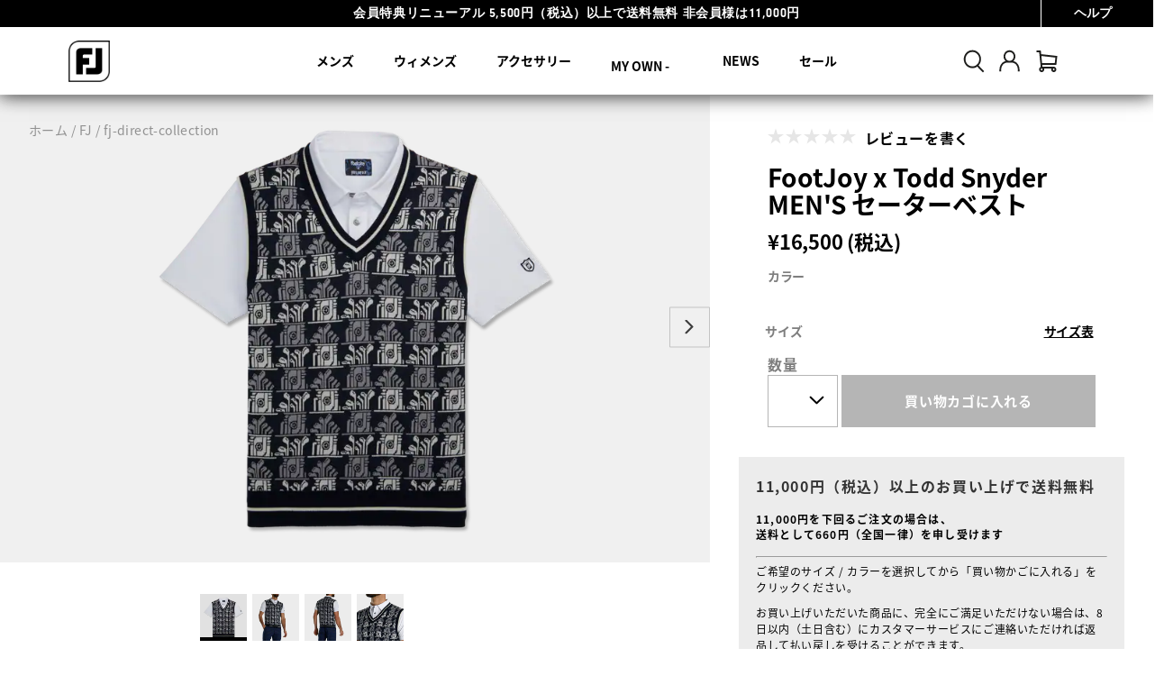

--- FILE ---
content_type: text/html;charset=UTF-8
request_url: https://www.footjoy.jp/fj/fj-direct-collection/046tds/046TDS.html?dwvar_046TDS_color=29930&join=true
body_size: 43004
content:
<!doctype html>
<!--[if lt IE 7]> <html class="ie6 oldie" lang="en"> <![endif]-->
<!--[if IE 7]> <html class="ie7 oldie" lang="en"> <![endif]-->
<!--[if IE 8]> <html class="ie8 oldie" lang="en"> <![endif]-->
<!--[if gt IE 8]><!--> <html lang="en"> <!--<![endif]-->
<head>


<meta charset=UTF-8>
<!-- START Google Optimize -->

<!-- END Google Optimize -->


<title>FootJoy x Todd Snyder MEN'S セーターベスト - FootJoy Japan</title>


<title>FootJoy x Todd Snyder MEN'S セーターベスト - FootJoy Japan</title>








<meta name="description" content="FJ x Todd Snyder 限定販売。"/>



<meta name="keywords" content="FootJoy x Todd Snyder MEN'S セーターベスト"/>


<script>
(function(d) {
var config = {
kitId: 'fwp8jtt',
scriptTimeout: 3000,
async: true
},
h=d.documentElement,t=setTimeout(function(){h.className=h.className.replace(/\bwf-loading\b/g,"")+" wf-inactive";},config.scriptTimeout),tk=d.createElement("script"),f=false,s=d.getElementsByTagName("script")[0],a;h.className+=" wf-loading";tk.src='https://use.typekit.net/'+config.kitId+'.js';tk.async=true;tk.onload=tk.onreadystatechange=function(){a=this.readyState;if(f||a&&a!="complete"&&a!="loaded")return;f=true;clearTimeout(t);try{Typekit.load(config)}catch(e){}};s.parentNode.insertBefore(tk,s)
})(document);
</script>

<link rel="stylesheet" href="https://use.typekit.net/ymc0zaq.css">
<!-- UI -->
<!--[if gt IE 9]><!-->

<link href="/on/demandware.static/Sites-footjoy-jp-Site/-/ja_JP/v1768372070890/lib/jquery/ui/jquery-ui.min.css" type="text/css" rel="stylesheet" />


<link rel="stylesheet" href="/on/demandware.static/Sites-footjoy-jp-Site/-/ja_JP/v1768372070890/css/emea.css" />

<!--<![endif]-->
<!--[if lte IE 9]>
<link rel="stylesheet" href="/on/demandware.static/Sites-footjoy-jp-Site/-/ja_JP/v1768372070890/ie-css/footjoy.min.css" />
<![endif]-->



<link rel="stylesheet" href="/on/demandware.static/Sites-footjoy-jp-Site/-/ja_JP/v1768372070890/css/amazon.css" />


<link rel="icon" type="image/x-icon" href="https://www.footjoy.jp/on/demandware.static/Sites-footjoy-jp-Site/-/default/dw52b147d0/images/favicon.ico?v=2"/>
<link rel="icon" type="image/png" href="https://www.footjoy.jp/on/demandware.static/Sites-footjoy-jp-Site/-/default/dw1901d457/images/favicon-32.png?v=2" sizes="32x32" />
<link rel="icon" type="image/png" href="https://www.footjoy.jp/on/demandware.static/Sites-footjoy-jp-Site/-/default/dw1160a597/images/favicon-16.png?v=2" sizes="16x16" />

<meta name=viewport content="width=device-width, initial-scale=1">
<meta name="format-detection" content="telephone=no">



<meta name="viewport" content="width=device-width, initial-scale=1.0, maximum-scale=1.0, user-scalable=0" />





<meta name="google-site-verification" content="94YYWfxUUPUpUItGCBmHgv2MGbpRKopB0vL0EgmIpus" />

<link rel="apple-touch-icon" sizes="57x57" href="/on/demandware.static/Sites-footjoy-jp-Site/-/default/dwa2c1a81a/images/fj-57x57.png" />
<link rel="apple-touch-icon" sizes="72x72" href="/on/demandware.static/Sites-footjoy-jp-Site/-/default/dw8d9e7d30/images/fj-72x72.png" />
<link rel="apple-touch-icon" sizes="114x114" href="/on/demandware.static/Sites-footjoy-jp-Site/-/default/dw5ecfa5ed/images/fj-highres-114x114.png" />
<link rel="apple-touch-icon" sizes="144x144" href="/on/demandware.static/Sites-footjoy-jp-Site/-/default/dw3f290c46/images/fj-highres-144x144.png" />















    
        <link rel="alternate" href="https://www.footjoy.com/fj-x-todd-snyder-golf-bag-print-sweater-vest/046TDS.html?dwvar_046TDS_color=29930&amp;join=true"  hreflang="en-US" />
    
        <link rel="alternate" href="https://www.footjoy.ca/sale/fj-x-todd-snyder-golf-bag-print-sweater-vest/046TDS.html?dwvar_046TDS_color=29930&amp;join=true"  hreflang="en-CA" />
    
        <link rel="alternate" href="https://www.footjoy.co.uk/en_GB/todd-snyder-golf-bag-sweater-vest/046TDS.html?dwvar_046TDS_color=29930&amp;join=true"  hreflang="en-GB" />
    
        <link rel="alternate" href="https://www.footjoy.ie/en_IE/todd-snyder-golf-bag-sweater-vest/046TDS.html?dwvar_046TDS_color=29930&amp;join=true"  hreflang="en-IE" />
    
        <link rel="alternate" href="https://www.footjoy.de/en_DE/en_DE/todd-snyder-golf-bag-sweater-vest/046TDS.html?dwvar_046TDS_color=29930&amp;join=true"  hreflang="en-DE" />
    
        <link rel="alternate" href="https://www.footjoy.de/de_DE/todd-snyder-golf-bag-sweater-weste/046TDS.html?dwvar_046TDS_color=29930&amp;join=true"  hreflang="de-DE" />
    
        <link rel="alternate" href="https://www.footjoy.fr/en_FR/en_FR/todd-snyder-golf-bag-sweater-vest/046TDS.html?dwvar_046TDS_color=29930&amp;join=true"  hreflang="en-FR" />
    
        <link rel="alternate" href="https://www.footjoy.fr/fr_FR/pullover-sans-manche-motif-sacs-de-golf-todd-snyder/046TDS.html?dwvar_046TDS_color=29930&amp;join=true"  hreflang="fr-FR" />
    
        <link rel="alternate" href="https://www.footjoy.se/en_SE/en_SE/todd-snyder-golf-bag-sweater-vest/046TDS.html?dwvar_046TDS_color=29930&amp;join=true"  hreflang="en-SE" />
    
        <link rel="alternate" href="https://www.footjoy.se/sv_SE/todd-snyder-golf-bag-sweater-vest/046TDS.html?dwvar_046TDS_color=29930&amp;join=true"  hreflang="sv-SE" />
    
        <link rel="alternate" href="https://www.footjoy.eu/en_AT/todd-snyder-golf-bag-sweater-vest/046TDS.html?dwvar_046TDS_color=29930&amp;join=true"  hreflang="en-AT" />
    
        <link rel="alternate" href="https://www.footjoy.eu/en_BE/todd-snyder-golf-bag-sweater-vest/046TDS.html?dwvar_046TDS_color=29930&amp;join=true"  hreflang="en-BE" />
    
        <link rel="alternate" href="https://www.footjoy.eu/en_DK/todd-snyder-golf-bag-sweater-vest/046TDS.html?dwvar_046TDS_color=29930&amp;join=true"  hreflang="en-DK" />
    
        <link rel="alternate" href="https://www.footjoy.eu/en_IT/todd-snyder-golf-bag-sweater-vest/046TDS.html?dwvar_046TDS_color=29930&amp;join=true"  hreflang="en-IT" />
    
        <link rel="alternate" href="https://www.footjoy.eu/en_FI/todd-snyder-golf-bag-sweater-vest/046TDS.html?dwvar_046TDS_color=29930&amp;join=true"  hreflang="en-FI" />
    
        <link rel="alternate" href="https://www.footjoy.eu/en_PT/todd-snyder-golf-bag-sweater-vest/046TDS.html?dwvar_046TDS_color=29930&amp;join=true"  hreflang="en-PT" />
    
        <link rel="alternate" href="https://www.footjoy.eu/en_SK/todd-snyder-golf-bag-sweater-vest/046TDS.html?dwvar_046TDS_color=29930&amp;join=true"  hreflang="en-SK" />
    
        <link rel="alternate" href="https://www.footjoy.eu/en_SI/todd-snyder-golf-bag-sweater-vest/046TDS.html?dwvar_046TDS_color=29930&amp;join=true"  hreflang="en-SI" />
    
        <link rel="alternate" href="https://www.footjoy.eu/en_ES/todd-snyder-golf-bag-sweater-vest/046TDS.html?dwvar_046TDS_color=29930&amp;join=true"  hreflang="en-ES" />
    
        <link rel="alternate" href="https://www.footjoy.eu/en/todd-snyder-golf-bag-sweater-vest/046TDS.html?dwvar_046TDS_color=29930&amp;join=true"  hreflang="en-NL" />
    
        <link rel="alternate" href="https://www.footjoy.eu/en_LU/todd-snyder-golf-bag-sweater-vest/046TDS.html?dwvar_046TDS_color=29930&amp;join=true"  hreflang="en-LU" />
    



<!-- Japan -->
<link rel="alternate" href="https://www.footjoy.jp/" hreflang="ja-jp" />

<!-- Malasia -->
<link rel="alternate" href="https://www.footjoy.com.my/" hreflang="en-my" />

<!-- Thailand -->
<link rel="alternate" href="https://www.footjoy.co.th/" hreflang="en-th" />

<!-- Korea -->
<link rel="alternate" href="https://www.footjoy.co.kr/" hreflang="ko-kr" />

<!-- Singapore -->
<link rel="alternate" href="https://www.footjoy.com.sg/" hreflang="en-sg" />
<script type="text/javascript">//<!--
/* <![CDATA[ (head-active_data.js) */
var dw = (window.dw || {});
dw.ac = {
    _analytics: null,
    _events: [],
    _category: "",
    _searchData: "",
    _anact: "",
    _anact_nohit_tag: "",
    _analytics_enabled: "true",
    _timeZone: "Asia/Tokyo",
    _capture: function(configs) {
        if (Object.prototype.toString.call(configs) === "[object Array]") {
            configs.forEach(captureObject);
            return;
        }
        dw.ac._events.push(configs);
    },
	capture: function() { 
		dw.ac._capture(arguments);
		// send to CQ as well:
		if (window.CQuotient) {
			window.CQuotient.trackEventsFromAC(arguments);
		}
	},
    EV_PRD_SEARCHHIT: "searchhit",
    EV_PRD_DETAIL: "detail",
    EV_PRD_RECOMMENDATION: "recommendation",
    EV_PRD_SETPRODUCT: "setproduct",
    applyContext: function(context) {
        if (typeof context === "object" && context.hasOwnProperty("category")) {
        	dw.ac._category = context.category;
        }
        if (typeof context === "object" && context.hasOwnProperty("searchData")) {
        	dw.ac._searchData = context.searchData;
        }
    },
    setDWAnalytics: function(analytics) {
        dw.ac._analytics = analytics;
    },
    eventsIsEmpty: function() {
        return 0 == dw.ac._events.length;
    }
};
/* ]]> */
// -->
</script>
<script type="text/javascript">//<!--
/* <![CDATA[ (head-cquotient.js) */
var CQuotient = window.CQuotient = {};
CQuotient.clientId = 'aazw-footjoy-jp';
CQuotient.realm = 'AAZW';
CQuotient.siteId = 'footjoy-jp';
CQuotient.instanceType = 'prd';
CQuotient.locale = 'ja_JP';
CQuotient.fbPixelId = '__UNKNOWN__';
CQuotient.activities = [];
CQuotient.cqcid='';
CQuotient.cquid='';
CQuotient.cqeid='';
CQuotient.cqlid='';
CQuotient.apiHost='api.cquotient.com';
/* Turn this on to test against Staging Einstein */
/* CQuotient.useTest= true; */
CQuotient.useTest = ('true' === 'false');
CQuotient.initFromCookies = function () {
	var ca = document.cookie.split(';');
	for(var i=0;i < ca.length;i++) {
	  var c = ca[i];
	  while (c.charAt(0)==' ') c = c.substring(1,c.length);
	  if (c.indexOf('cqcid=') == 0) {
		CQuotient.cqcid=c.substring('cqcid='.length,c.length);
	  } else if (c.indexOf('cquid=') == 0) {
		  var value = c.substring('cquid='.length,c.length);
		  if (value) {
		  	var split_value = value.split("|", 3);
		  	if (split_value.length > 0) {
			  CQuotient.cquid=split_value[0];
		  	}
		  	if (split_value.length > 1) {
			  CQuotient.cqeid=split_value[1];
		  	}
		  	if (split_value.length > 2) {
			  CQuotient.cqlid=split_value[2];
		  	}
		  }
	  }
	}
}
CQuotient.getCQCookieId = function () {
	if(window.CQuotient.cqcid == '')
		window.CQuotient.initFromCookies();
	return window.CQuotient.cqcid;
};
CQuotient.getCQUserId = function () {
	if(window.CQuotient.cquid == '')
		window.CQuotient.initFromCookies();
	return window.CQuotient.cquid;
};
CQuotient.getCQHashedEmail = function () {
	if(window.CQuotient.cqeid == '')
		window.CQuotient.initFromCookies();
	return window.CQuotient.cqeid;
};
CQuotient.getCQHashedLogin = function () {
	if(window.CQuotient.cqlid == '')
		window.CQuotient.initFromCookies();
	return window.CQuotient.cqlid;
};
CQuotient.trackEventsFromAC = function (/* Object or Array */ events) {
try {
	if (Object.prototype.toString.call(events) === "[object Array]") {
		events.forEach(_trackASingleCQEvent);
	} else {
		CQuotient._trackASingleCQEvent(events);
	}
} catch(err) {}
};
CQuotient._trackASingleCQEvent = function ( /* Object */ event) {
	if (event && event.id) {
		if (event.type === dw.ac.EV_PRD_DETAIL) {
			CQuotient.trackViewProduct( {id:'', alt_id: event.id, type: 'raw_sku'} );
		} // not handling the other dw.ac.* events currently
	}
};
CQuotient.trackViewProduct = function(/* Object */ cqParamData){
	var cq_params = {};
	cq_params.cookieId = CQuotient.getCQCookieId();
	cq_params.userId = CQuotient.getCQUserId();
	cq_params.emailId = CQuotient.getCQHashedEmail();
	cq_params.loginId = CQuotient.getCQHashedLogin();
	cq_params.product = cqParamData.product;
	cq_params.realm = cqParamData.realm;
	cq_params.siteId = cqParamData.siteId;
	cq_params.instanceType = cqParamData.instanceType;
	cq_params.locale = CQuotient.locale;
	
	if(CQuotient.sendActivity) {
		CQuotient.sendActivity(CQuotient.clientId, 'viewProduct', cq_params);
	} else {
		CQuotient.activities.push({activityType: 'viewProduct', parameters: cq_params});
	}
};
/* ]]> */
// -->
</script>







<script type="application/ld+json">
[{"@context":"https://schema.org","@type":"ProductGroup","@id":"046TDS","name":"FootJoy x Todd Snyder MEN'S セーターベスト","description":"FJ x Todd Snyder 限定販売。","url":"https://www.footjoy.jp/fj/fj-direct-collection/046tds/046TDS.html","brand":{"@type":"Brand","name":"FootJoy"},"productGroupID":"046TDS","variesBy":["https://schema.org/color","https://schema.org/size"]},{"@context":"https://schema.org","@type":"Product","isVariantOf":{"@id":"046TDS"},"name":"FootJoy x Todd Snyder MEN'S セーターベスト","description":"FJ x Todd Snyder 限定販売。","image":"https://www.footjoy.jp/dw/image/v2/AAZW_PRD/on/demandware.static/-/Sites-footjoy-master/default/dw3190893c/FJ_29930_01.png?sw=650&sh=650&sm=fit&sfrm=png","color":"ネイビー","offers":{"@type":"Offer","url":"https://www.footjoy.jp/fj/fj-direct-collection/046tds/046TDS.html?dwvar_046TDS_color=29930","priceCurrency":"JPY","price":16500,"availability":"https://schema.org/OutOfStock"}},{"@context":"https://schema.org","@type":"Product","isVariantOf":{"@id":"046TDS"},"name":"FootJoy x Todd Snyder MEN'S セーターベスト","description":"FJ x Todd Snyder 限定販売。","image":"https://www.footjoy.jp/dw/image/v2/AAZW_PRD/on/demandware.static/-/Sites-footjoy-master/default/dw3190893c/FJ_29930_01.png?sw=650&sh=650&sm=fit&sfrm=png","color":"ネイビー","offers":{"@type":"Offer","url":"https://www.footjoy.jp/fj/fj-direct-collection/046tds/046TDS.html?dwvar_046TDS_color=29930","priceCurrency":"JPY","price":16500,"availability":"https://schema.org/OutOfStock"}},{"@context":"https://schema.org","@type":"Product","isVariantOf":{"@id":"046TDS"},"name":"FootJoy x Todd Snyder MEN'S セーターベスト","description":"FJ x Todd Snyder 限定販売。","image":"https://www.footjoy.jp/dw/image/v2/AAZW_PRD/on/demandware.static/-/Sites-footjoy-master/default/dw3190893c/FJ_29930_01.png?sw=650&sh=650&sm=fit&sfrm=png","color":"ネイビー","offers":{"@type":"Offer","url":"https://www.footjoy.jp/fj/fj-direct-collection/046tds/046TDS.html?dwvar_046TDS_color=29930","priceCurrency":"JPY","price":16500,"availability":"https://schema.org/OutOfStock"}},{"@context":"https://schema.org","@type":"Product","isVariantOf":{"@id":"046TDS"},"name":"FootJoy x Todd Snyder MEN'S セーターベスト","description":"FJ x Todd Snyder 限定販売。","image":"https://www.footjoy.jp/dw/image/v2/AAZW_PRD/on/demandware.static/-/Sites-footjoy-master/default/dw3190893c/FJ_29930_01.png?sw=650&sh=650&sm=fit&sfrm=png","color":"ネイビー","offers":{"@type":"Offer","url":"https://www.footjoy.jp/fj/fj-direct-collection/046tds/046TDS.html?dwvar_046TDS_color=29930","priceCurrency":"JPY","price":16500,"availability":"https://schema.org/OutOfStock"}},{"@context":"https://schema.org","@type":"Product","isVariantOf":{"@id":"046TDS"},"name":"FootJoy x Todd Snyder MEN'S セーターベスト","description":"FJ x Todd Snyder 限定販売。","image":"https://www.footjoy.jp/dw/image/v2/AAZW_PRD/on/demandware.static/-/Sites-footjoy-master/default/dw3190893c/FJ_29930_01.png?sw=650&sh=650&sm=fit&sfrm=png","color":"ネイビー","offers":{"@type":"Offer","url":"https://www.footjoy.jp/fj/fj-direct-collection/046tds/046TDS.html?dwvar_046TDS_color=29930","priceCurrency":"JPY","price":16500,"availability":"https://schema.org/OutOfStock"}},{"@context":"https://schema.org","@type":"Product","isVariantOf":{"@id":"046TDS"},"name":"FootJoy x Todd Snyder MEN'S セーターベスト","description":"FJ x Todd Snyder 限定販売。","image":"https://www.footjoy.jp/dw/image/v2/AAZW_PRD/on/demandware.static/-/Sites-footjoy-master/default/dw3190893c/FJ_29930_01.png?sw=650&sh=650&sm=fit&sfrm=png","color":"ネイビー","offers":{"@type":"Offer","url":"https://www.footjoy.jp/fj/fj-direct-collection/046tds/046TDS.html?dwvar_046TDS_color=29930","priceCurrency":"JPY","price":16500,"availability":"https://schema.org/OutOfStock"}}]
</script>









<link rel="stylesheet" href="//ui.powerreviews.com/stable/review-display/modern/styles.css" />







	<script type="text/javascript" src="https://ui.powerreviews.com/stable/4.1/ui.js" async></script>



<link rel="canonical" href="https://www.footjoy.jp/fj/fj-direct-collection/046tds/046TDS.html"/>

<script>(window.BOOMR_mq=window.BOOMR_mq||[]).push(["addVar",{"rua.upush":"false","rua.cpush":"false","rua.upre":"false","rua.cpre":"false","rua.uprl":"false","rua.cprl":"false","rua.cprf":"false","rua.trans":"SJ-6432e050-b1fc-4ca8-a5da-94e9133410b9","rua.cook":"false","rua.ims":"false","rua.ufprl":"false","rua.cfprl":"false","rua.isuxp":"false","rua.texp":"norulematch","rua.ceh":"false","rua.ueh":"false","rua.ieh.st":"0"}]);</script>
                              <script>!function(a){var e="https://s.go-mpulse.net/boomerang/",t="addEventListener";if("False"=="True")a.BOOMR_config=a.BOOMR_config||{},a.BOOMR_config.PageParams=a.BOOMR_config.PageParams||{},a.BOOMR_config.PageParams.pci=!0,e="https://s2.go-mpulse.net/boomerang/";if(window.BOOMR_API_key="9FLAV-TMFTH-BD65P-MG33L-RACUV",function(){function n(e){a.BOOMR_onload=e&&e.timeStamp||(new Date).getTime()}if(!a.BOOMR||!a.BOOMR.version&&!a.BOOMR.snippetExecuted){a.BOOMR=a.BOOMR||{},a.BOOMR.snippetExecuted=!0;var i,_,o,r=document.createElement("iframe");if(a[t])a[t]("load",n,!1);else if(a.attachEvent)a.attachEvent("onload",n);r.src="javascript:void(0)",r.title="",r.role="presentation",(r.frameElement||r).style.cssText="width:0;height:0;border:0;display:none;",o=document.getElementsByTagName("script")[0],o.parentNode.insertBefore(r,o);try{_=r.contentWindow.document}catch(O){i=document.domain,r.src="javascript:var d=document.open();d.domain='"+i+"';void(0);",_=r.contentWindow.document}_.open()._l=function(){var a=this.createElement("script");if(i)this.domain=i;a.id="boomr-if-as",a.src=e+"9FLAV-TMFTH-BD65P-MG33L-RACUV",BOOMR_lstart=(new Date).getTime(),this.body.appendChild(a)},_.write("<bo"+'dy onload="document._l();">'),_.close()}}(),"".length>0)if(a&&"performance"in a&&a.performance&&"function"==typeof a.performance.setResourceTimingBufferSize)a.performance.setResourceTimingBufferSize();!function(){if(BOOMR=a.BOOMR||{},BOOMR.plugins=BOOMR.plugins||{},!BOOMR.plugins.AK){var e="false"=="true"?1:0,t="",n="clncv5ix2u2vg2lhvkwq-f-aacf78965-clientnsv4-s.akamaihd.net",i="false"=="true"?2:1,_={"ak.v":"39","ak.cp":"37815","ak.ai":parseInt("285106",10),"ak.ol":"0","ak.cr":8,"ak.ipv":4,"ak.proto":"h2","ak.rid":"46ac3861","ak.r":42311,"ak.a2":e,"ak.m":"dsca","ak.n":"essl","ak.bpcip":"18.218.42.0","ak.cport":40074,"ak.gh":"23.213.52.61","ak.quicv":"","ak.tlsv":"tls1.3","ak.0rtt":"","ak.0rtt.ed":"","ak.csrc":"-","ak.acc":"","ak.t":"1768401581","ak.ak":"hOBiQwZUYzCg5VSAfCLimQ==q4s7VFFaoNUAgV/04VrBn91e7gkdza/zvq9aQllA9YrHGdDIltrFIYDP6URhbEM7U5XsNNVtnz6hL5atXYZPcXR4YdIPUlbVebRqEgw1LZPQPwL+Z/LYEyC47u+jLroFeeu2oFeOM3xZ12zXoX38UqPDyu6MBjcwbtbTEl1SnB3IzxQYx273VybBFnyl8yp0SUNn1rI6aDCQJy9SGSeB4dDALXPfDoFQWKFM4UUyULR3yJfcIMVuN4r0bKZnuUC44I/nj6a5wKMh5jyA/yXxZZ0LnHwo19onZWIhxSdTfU+emmKRMHPn9jILbSPEI545LLbq8YkT3fLGuLnYjHFAJsk6qegS6LrD/6Jcf0lF4tM4rBj4xjVa+kfCWPHWjduZcKyo1pqVJBLei3/lMx297RRgwOqKM832TqaA3MPW2NU=","ak.pv":"120","ak.dpoabenc":"","ak.tf":i};if(""!==t)_["ak.ruds"]=t;var o={i:!1,av:function(e){var t="http.initiator";if(e&&(!e[t]||"spa_hard"===e[t]))_["ak.feo"]=void 0!==a.aFeoApplied?1:0,BOOMR.addVar(_)},rv:function(){var a=["ak.bpcip","ak.cport","ak.cr","ak.csrc","ak.gh","ak.ipv","ak.m","ak.n","ak.ol","ak.proto","ak.quicv","ak.tlsv","ak.0rtt","ak.0rtt.ed","ak.r","ak.acc","ak.t","ak.tf"];BOOMR.removeVar(a)}};BOOMR.plugins.AK={akVars:_,akDNSPreFetchDomain:n,init:function(){if(!o.i){var a=BOOMR.subscribe;a("before_beacon",o.av,null,null),a("onbeacon",o.rv,null,null),o.i=!0}return this},is_complete:function(){return!0}}}}()}(window);</script></head>
<body>








































































































<script src="/on/demandware.static/Sites-footjoy-jp-Site/-/ja_JP/v1768372070890/js/md5.js" type="text/javascript"></script>
<script src="/on/demandware.static/Sites-footjoy-jp-Site/-/ja_JP/v1768372070890/js/tagmanager.min.js"></script>





<script>
if (typeof dataLayer === "undefined") {
    var dataLayer = [];
}
</script>


	<!-- Google Tag Manager (noscript) -->
	<noscript><iframe src="https://www.googletagmanager.com/ns.html?id=GTM-NVMLRLZ"
	height="0" width="0" style="display:none;visibility:hidden"></iframe></noscript>
	<!-- End Google Tag Manager (noscript) -->

	<script>
        var dataLayerData = [{"pageLanguage":"ja_JP","pageView":"ProductPage","categoryName":"fj-direct-collection","breadCrumb":"FJ|fj-direct-collection","pageType":"product"}];

        if (!!dataLayerData && dataLayerData.constructor === Array) {
            dataLayerData = dataLayerData.shift();
        }

        
		(dataLayer = dataLayer || []).push(dataLayerData); //yes

		dataLayer.push({"event":"productView","ecommerce":{"currencyCode":"JPY","detail":{"actionField":{"list":"Product Detail Page"},"products":[{"id":"046TDS","name":"FootJoy x Todd Snyder MEN'S セーターベスト","image":"https://www.footjoy.jp/dw/image/v2/AAZW_PRD/on/demandware.static/-/Sites-footjoy-master/default/dw3190893c/FJ_29930_01.jpg?sw=300&sh=300&sm=fit&sfrm=png","imageNameplate":"https://www.footjoy.jp/dw/image/v2/AAZW_PRD/on/demandware.static/-/Sites-footjoy-master/default/dw3190893c/FJ_29930_01.jpg?sw=300&sh=300&sm=fit&sfrm=png","url":"https://www.footjoy.jp/fj/fj-direct-collection/046tds/046TDS.html","category":"fj-direct-collection","product_type":"FJ>fj-direct-collection","price":16500}]}}});var impressions = {"046TDS":{"id":"046TDS","name":"FootJoy x Todd Snyder MEN'S セーターベスト","image":"https://www.footjoy.jp/dw/image/v2/AAZW_PRD/on/demandware.static/-/Sites-footjoy-master/default/dw3190893c/FJ_29930_01.jpg?sw=300&sh=300&sm=fit&sfrm=png","imageNameplate":"https://www.footjoy.jp/dw/image/v2/AAZW_PRD/on/demandware.static/-/Sites-footjoy-master/default/dw3190893c/FJ_29930_01.jpg?sw=300&sh=300&sm=fit&sfrm=png","url":"https://www.footjoy.jp/fj/fj-direct-collection/046tds/046TDS.html","category":"fj-direct-collection","product_type":"FJ>fj-direct-collection","price":16500},"29930-L":{"id":"29930-L","name":"FootJoy x Todd Snyder MEN'S セーターベスト","image":"https://www.footjoy.jp/dw/image/v2/AAZW_PRD/on/demandware.static/-/Sites-footjoy-master/default/dw3190893c/FJ_29930_01.jpg?sw=300&sh=300&sm=fit&sfrm=png","imageNameplate":"https://www.footjoy.jp/dw/image/v2/AAZW_PRD/on/demandware.static/-/Sites-footjoy-master/default/dw3190893c/FJ_29930_01.jpg?sw=300&sh=300&sm=fit&sfrm=png","url":"https://www.footjoy.jp/fj/fj-direct-collection/29930-l/29930-L.html","category":"fj-direct-collection","product_type":"FJ>fj-direct-collection","price":16500,"variation":1},"29930-M":{"id":"29930-M","name":"FootJoy x Todd Snyder MEN'S セーターベスト","image":"https://www.footjoy.jp/dw/image/v2/AAZW_PRD/on/demandware.static/-/Sites-footjoy-master/default/dw3190893c/FJ_29930_01.jpg?sw=300&sh=300&sm=fit&sfrm=png","imageNameplate":"https://www.footjoy.jp/dw/image/v2/AAZW_PRD/on/demandware.static/-/Sites-footjoy-master/default/dw3190893c/FJ_29930_01.jpg?sw=300&sh=300&sm=fit&sfrm=png","url":"https://www.footjoy.jp/fj/fj-direct-collection/29930-m/29930-M.html","category":"fj-direct-collection","product_type":"FJ>fj-direct-collection","price":16500,"variation":2},"29930-S":{"id":"29930-S","name":"FootJoy x Todd Snyder MEN'S セーターベスト","image":"https://www.footjoy.jp/dw/image/v2/AAZW_PRD/on/demandware.static/-/Sites-footjoy-master/default/dw3190893c/FJ_29930_01.jpg?sw=300&sh=300&sm=fit&sfrm=png","imageNameplate":"https://www.footjoy.jp/dw/image/v2/AAZW_PRD/on/demandware.static/-/Sites-footjoy-master/default/dw3190893c/FJ_29930_01.jpg?sw=300&sh=300&sm=fit&sfrm=png","url":"https://www.footjoy.jp/fj/fj-direct-collection/29930-s/29930-S.html","category":"fj-direct-collection","product_type":"FJ>fj-direct-collection","price":16500,"variation":3},"29930-XL":{"id":"29930-XL","name":"FootJoy x Todd Snyder MEN'S セーターベスト","image":"https://www.footjoy.jp/dw/image/v2/AAZW_PRD/on/demandware.static/-/Sites-footjoy-master/default/dw3190893c/FJ_29930_01.jpg?sw=300&sh=300&sm=fit&sfrm=png","imageNameplate":"https://www.footjoy.jp/dw/image/v2/AAZW_PRD/on/demandware.static/-/Sites-footjoy-master/default/dw3190893c/FJ_29930_01.jpg?sw=300&sh=300&sm=fit&sfrm=png","url":"https://www.footjoy.jp/fj/fj-direct-collection/29930-xl/29930-XL.html","category":"fj-direct-collection","product_type":"FJ>fj-direct-collection","price":16500,"variation":4},"29930-XS":{"id":"29930-XS","name":"FootJoy x Todd Snyder MEN'S セーターベスト","image":"https://www.footjoy.jp/dw/image/v2/AAZW_PRD/on/demandware.static/-/Sites-footjoy-master/default/dw3190893c/FJ_29930_01.jpg?sw=300&sh=300&sm=fit&sfrm=png","imageNameplate":"https://www.footjoy.jp/dw/image/v2/AAZW_PRD/on/demandware.static/-/Sites-footjoy-master/default/dw3190893c/FJ_29930_01.jpg?sw=300&sh=300&sm=fit&sfrm=png","url":"https://www.footjoy.jp/fj/fj-direct-collection/29930-xs/29930-XS.html","category":"fj-direct-collection","product_type":"FJ>fj-direct-collection","price":16500,"variation":5},"29930-XXL":{"id":"29930-XXL","name":"FootJoy x Todd Snyder MEN'S セーターベスト","image":"https://www.footjoy.jp/dw/image/v2/AAZW_PRD/on/demandware.static/-/Sites-footjoy-master/default/dw3190893c/FJ_29930_01.jpg?sw=300&sh=300&sm=fit&sfrm=png","imageNameplate":"https://www.footjoy.jp/dw/image/v2/AAZW_PRD/on/demandware.static/-/Sites-footjoy-master/default/dw3190893c/FJ_29930_01.jpg?sw=300&sh=300&sm=fit&sfrm=png","url":"https://www.footjoy.jp/fj/fj-direct-collection/29930-xxl/29930-XXL.html","category":"fj-direct-collection","product_type":"FJ>fj-direct-collection","price":16500,"variation":6}};
		
	</script>
	

<script>
	var noEcommerce = true;
	dataLayer.forEach(function(item, i, arr) {
		if ((item.ecommerce != undefined) && ('' != '')) {
			dataLayer[i].ecommerce['returnUrl'] = '';
			noEcommerce = false;
		}
	});
	if (noEcommerce && ('' != '')) {
		var obj = {};
		obj['ecommerce'] = {};
		obj['ecommerce']['returnUrl'] = '';
		dataLayer.push(obj);
	}
</script>
    


    <script>
        
            dataLayer.push({"demandwareID":"abGQhE7gOqROxpF5t8hwK8aFmV","loggedInState":false,"FIConsumerID":"","ClientUserAgent":"Mozilla/5.0 (Macintosh; Intel Mac OS X 10_15_7) AppleWebKit/537.36 (KHTML, like Gecko) Chrome/131.0.0.0 Safari/537.36; ClaudeBot/1.0; +claudebot@anthropic.com)","ClientIPAddress":"18.218.42.245","City":"columbus","State":"oh","Zip":"43215","Country":"us"});
        
        
    </script>


<script>window.gtmGlobalMeta = {"ClientUserAgent":"Mozilla/5.0 (Macintosh; Intel Mac OS X 10_15_7) AppleWebKit/537.36 (KHTML, like Gecko) Chrome/131.0.0.0 Safari/537.36; ClaudeBot/1.0; +claudebot@anthropic.com)","ClientIPAddress":"18.218.42.245","City":"columbus","State":"oh","Zip":"43215","Country":"us"};</script>


    
        <script>
            (function(w,d,s,l,i){w[l]=w[l]||[];w[l].push({'gtm.start': new Date().getTime(),event:'gtm.js'});var f=d.getElementsByTagName(s)[0],j=d.createElement(s),dl=l!='dataLayer'?'&l='+l:'';j.async=true;j.src='//www.googletagmanager.com/gtm.js?id='+i+dl;f.parentNode.insertBefore(j,f);})(window,document,'script','dataLayer','GTM-NVMLRLZ');
        </script>
    

<!-- End Google Tag Manager -->

<div id="wrapper" class="pt_product-details">










































































































<div class="mobile-access"></div>
<div class="header-banner">

	 


	


<div class="js-content-marquee header-slider">


</div>
</div>


<div class="header-banner">
<div class="js-content-marquee header-slider">

<div class="header-promotion" style="color:#000000;">#1 SHOE IN GOLF&nbsp;&nbsp;&nbsp;&nbsp;&nbsp;&nbsp;&nbsp;&nbsp;&nbsp;&nbsp;&nbsp;#1 GLOVE IN GOLF</div>
<div class="header-promotion" style="color:#000000;">会員特典リニューアル 5,500円（税込）以上で送料無料   非会員様は11,000円</div>
<!-- <div class="header-promotion" style="color:#000000;">11,000円（税込）以上のお買い上げで送料無料となります</div> -->


<!---
<div class="header-promotion" style="color:#000000;"><u>- <a href="https://www.footjoy.jp/information-holiday.html">年末年始休業</a> -</u>のお知らせ</div> 
<div class="header-promotion" style="color:#000000;">お知らせ- 大雨の影響による<a href="https://www.kuronekoyamato.co.jp/ytc/chien/chien_hp.html" target="_blank"><u>- 配送遅延 -</u></a>につきまして</div>

<div class="header-promotion" style="color:#000000;">6/26(Wed)サイトメンテナンス<a href="https://www.footjoy.jp/information-20240626.html"></a>のお知らせ</div> 

<div class="header-promotion" style="color:#000000;">年末年始<a href="https://www.footjoy.jp/information-holiday.html">休業</a>のお知らせ</div> 

<div class="header-promotion" style="color:#000000;">ゴールデンウィーク<a href="https://www.footjoy.jp/information-GW.html">休業</a>のお知らせ</div> 

<div class="header-promotion" style="color:#000000;">お知らせ- 台風7号の影響による<a href="https://www.footjoy.jp/information.html">配送遅延</a>につきまして</div>

<div class="header-promotion" style="color:#000000;">11/27(THU)-12/1(SUN) 棚卸による<a href="https://www.footjoy.jp/information-shippment.html">発送休業</a>のお知らせ</div> 



--->

<!--- <div class="header-promotion" style="color:#000000;">お知らせ- 大雪による<a href="https://www.footjoy.jp/information.html">配送遅延</a>につきまして</div> --->

 


<!--- <div class="header-promotion" id="holiday-shipping-commitment" style="color:#000000; cursor:pointer; ">SHOP EARLY FOR HOLIDAY DELIVERY <u>Learn More</u></div> --->


</div> 
	
<!-- utility user menu -->
<div class="menu-help">

<div class="help" id="help">















<div class="content-asset   "><!-- dwMarker="content" dwContentID="6e98b1886b0f62c424dadc5d05" -->
<a class="help-menu-trigger js-help-menu-trigger" href="https://www.footjoy.jp/customer-service.html"><span>ヘルプ</span></a>
				<div class="help-panel">
				<div class="help-links">
				<a href="https://www.footjoy.jp/status">注文検索</a>
				<a href="https://www.footjoy.jp/returns.html">戻り値</a>
				<a href="https://www.footjoy.jp/golf-shoe-fitting-guide.html">フィッティング</a>
				<a href="https://www.footjoy.jp/contact">お問い合わせ</a>
				</div>
				</div>


</div> <!-- End content-asset -->





</div>
</div>
</div>
<header class="header">

<div class="header-main" role="banner">

<div class="header-main__inner">
<div class="logo-container">
<div class="menu-toggle mobile-hamburger-toggle" tabindex="0" role="button" aria-expanded="false" title="Menu">
<span></span>
<span></span>
<span></span>
</div>
<div class="primary-logo desktop">
<a href="/home" >















<div class="content-asset   "><!-- dwMarker="content" dwContentID="e3fa64cb0bc0ef7c6b675a845d" -->
<p><img alt="FootJoy" src="https://www.footjoy.jp/on/demandware.static/-/Library-Sites-FootJoySharedLibrary/default/dw31f13b80/images/thumbnail-min.png" title="" />
				<style type="text/css">.mobile-access {display:none;}

				@media only screen and (max-width: 879px) {
				.header-banner {width:75%; padding-left:5px;}
				.mobile-access {display:block; width:25%; position:fixed; top:0;right:0; z-index:52; background-color: #F8F8F8; height:26px; text-align:right; padding-right:5px; line-height:1;}
				}
				</style>
				</p>


</div> <!-- End content-asset -->





</a>
</div>
<div class="menu-toggle mobile-hamburger-toggle toggle-close" tabindex="0" role="button" aria-expanded="false" title="Menu">
<span></span>
<span></span>
<span></span>
</div>
</div>
<nav id="navigation" role="navigation">













































































































<ul class="menu-category level-1 menu-category--footjoy">


<li class="nav-mobile-only home-button">
<button class="js-home-button__btn home-button__btn">
Back
</button>
<div class="js-home-button__category-name home-button__category-name"></div>
<a href="/" class="js-home-button__view-all home-button__view-all">
View All
</a>
</li>

<li>


<a class="menu-item-toggle has-sub-menu" aria-expanded="false" aria-haspopup="true" href="https://www.footjoy.jp/men/">


メンズ


</a>




<div class="level-2" aria-label="submenu">
<div class="innerWidth men">
<div class="catSubnav megamenu-content">
<div class="level-2__left">
<h2 class="level-2__category-name">


メンズ


</h2>
<div class="level-2__subcategories">

	 


	











<div class="data-content-asset">
<div class="subcategories__col">
	<div class="js-subcategories subcategories">
		<h3 class="subcategories__name">
			New & Featured
			<button class="js-subcategories__name__toggle-btn subcategories__name__toggle-btn collapsed" aria-label="Toggle New Featured category list"></button>
		</h3>
		<div class="js-subcategories__list__wrapper subcategories__list__wrapper collapsed">
			<ul class="subcategories__list">


                       <li class="subcategories__list__item">
					<a href="https://www.footjoy.jp/fj/fj-premiere-series/?prefn1=gender&amp;prefv1=%E3%83%A1%E3%83%B3%E3%82%BA" class="subcategories__list__item__link">
						プレミアシリーズ
					</a>
				</li>


			<li class="subcategories__list__item">
					<a href="https://www.footjoy.jp/fj/fj-hyperflex/?prefn1=gender&amp;prefv1=%E3%83%A1%E3%83%B3%E3%82%BA" class="subcategories__list__item__link">
						ハイパーフレックス
					</a>
				</li>

			<li class="subcategories__list__item">
					<a href="https://www.footjoy.jp/fj/fj-quantum/?prefn1=gender&amp;prefv1=%E3%83%A1%E3%83%B3%E3%82%BA" class="subcategories__list__item__link">
						クオンタム
					</a>
				</li>

			<li class="subcategories__list__item">
					<a href="https://www.footjoy.jp/fj/fj-traditions/?prefn1=gender&amp;prefv1=%E3%83%A1%E3%83%B3%E3%82%BA" class="subcategories__list__item__link">
						トラディションズ
					</a>
				</li>
			


<!--
				<li class="subcategories__list__item">
					<a href="https://www.footjoy.jp/sale/?prefn1=gender&amp;prefv1=%E3%83%A1%E3%83%B3%E3%82%BA" class="subcategories__list__item__link">
						End of Season Sale
					</a>
				</li>

				<li class="subcategories__list__item">
					<a href="https://www.footjoy.jp/fj/new-arrivals/?prefn1=gender&amp;prefv1=%E3%83%A1%E3%83%B3%E3%82%BA" class="subcategories__list__item__link">
						New Arrivals - Men's
					</a>
				</li>

				<li class="subcategories__list__item">
					<a href="https://www.footjoy.jp/search?cgid=fj-training-collection&amp;prefn1=gender&amp;prefv1=Men" class="subcategories__list__item__link">
						Training Collection
					</a>
				</li>

				<li class="subcategories__list__item">
					<a href="https://www.footjoy.jp/search?cgid=fj-2024-us-open" class="subcategories__list__item__link">
						2024 U.S. Open Apparel
					</a>
				</li>

-->
<!--
				<li class="subcategories__list__item">
					<a href="https://www.footjoy.jp/search?cgid=fj-birchwood-collection" class="subcategories__list__item__link">
						The Birchwood Collection
					</a>
				</li>



				<li class="subcategories__list__item">
					<a href="https://www.footjoy.jp/000ntl/000NTL.html" class="subcategories__list__item__link">
						Natural Luxe Traditions
					</a>
				</li>


				<li class="subcategories__list__item">
					<a href="https://www.footjoy.jp/search?cgid=fj-tour-collars&amp;prefn1=gender&amp;prefv1=Men" class="subcategories__list__item__link">
						FJ Tour Logo Apparel
					</a>
				</li>


					<li class="subcategories__list__item">
					<a href="https://www.footjoy.jp/search?cgid=fj-thermoseries-collection&amp;prefn1=gender&amp;prefv1=Men" class="subcategories__list__item__link">
						ThermoSeries
					</a>
				</li>



				<li class="subcategories__list__item">
					<a href="https://www.footjoy.jp/fj/fj-traditions/?prefn1=gender&amp;prefv1=Men" class="subcategories__list__item__link">
						Traditions Blucher
					</a>
				</li>


				<li class="subcategories__list__item">
					<a href="https://www.footjoy.jp/fj/fj-premiere-series/?prefn1=gender&amp;prefv1=Men" class="subcategories__list__item__link">
						Premiere Series - New Colors
					</a>
				</li>

-->

<!--
				<li class="subcategories__list__item">
					<a href="https://www.footjoy.jp/mengolf-apparel/" class="subcategories__list__item__link">
						Men's Apparel
					</a>
				</li>


				<li class="subcategories__list__item">
					<a href="https://www.footjoy.jp/mengolf-shoes/" class="subcategories__list__item__link">
						Men's Footwear
					</a>
				</li>







				<li class="subcategories__list__item">
					<a href="https://www.footjoy.jp/mengolf-shoesspiked/001psf/001PSF.html" class="subcategories__list__item__link">
						Premiere Series - Field Spiked
					</a>
				</li>



				<li class="subcategories__list__item">
					<a href="https://www.footjoy.jp/fj/fj-hyperflex/?prefn1=gender&amp;prefv1=Men" class="subcategories__list__item__link">
						HyperFlex
					</a>
				</li>


				<li class="subcategories__list__item">
					<a href="https://www.footjoy.jp/fj/fj-premiere-series/?prefn1=gender&amp;prefv1=Men" class="subcategories__list__item__link">
						Premiere Series
					</a>
				</li>

				<li class="subcategories__list__item">
					<a href="https://www.footjoy.jp/fj/fj-boa/?prefn1=gender&amp;prefv1=Men" class="subcategories__list__item__link">
						BOA Fit System
					</a>
				</li>


				<li class="subcategories__list__item">
					<a href="https://www.footjoy.jp/search?cgid=fj-tour-collars&amp;prefn1=gender&amp;prefv1=Men" class="subcategories__list__item__link">
						FJ Tour Logo Apparel
					</a>
				</li>
-->



<!--
				<li class="subcategories__list__item">
					<a href="https://www.footjoy.jp/sale/?prefn1=gender&amp;prefv1=Men" class="subcategories__list__item__link" style="color:#d32300">
						Sale
					</a>
				</li>
-->

			</ul>
		</div>
	</div>
</div>
</div>






 
	
</div>
</div>
<div class="subNavBanners">

	 


	











<div class="data-content-asset">
<div class="subcategories__wrapper">
<!--
	<div class="level-2__category__view-all">
		<a class="level-2__category__view-all__link" href="https://www.footjoy.jp/men.html" title="Go to page">
			全商品を見る
		</a>
	</div> 
-->

	<div class="subcategories__cols__wrapper subcategories__cols__wrapper--with-border">
		<div class="subcategories__col">
			<div class="js-subcategories subcategories">
				<h3 class="subcategories__name">
					<a class="subcategories__name__link" href="https://www.footjoy.jp/mengolf-shoes/">
						シューズ
					</a>
					<button class="js-subcategories__name__toggle-btn subcategories__name__toggle-btn collapsed" aria-label="Toggle Shoes category list"></button>
				</h3>
				<div class="js-subcategories__list__wrapper subcategories__list__wrapper collapsed">
					<ul class="subcategories__list">
						<li class="subcategories__list__item">
							<a href="https://www.footjoy.jp/mengolf-shoesspiked/" class="subcategories__list__item__link">
								スパイク
							</a>
						</li>
						<li class="subcategories__list__item">
							<a href="https://www.footjoy.jp/mengolf-shoesspikeless/" class="subcategories__list__item__link">
								スパイクレス
							</a>
						</li>
					<!--	
                                                <li class="subcategories__list__item">
							<a href="https://www.footjoy.jp/men/shoes-men/shoes-men-offcourse/" class="subcategories__list__item__link">
								カジュアルシューズ
							</a>
						</li> 
                                          -->
						 <li class="subcategories__list__item">
							<a href="https://www.footjoy.jp/myjoys-shoes/myjoys-men/" class="subcategories__list__item__link">
								カスタマイズ
							</a>
						</li> 
					</ul>
					<h4 class="subcategories__sub-name">
						幅で選ぶ
					</h4>
					<ul class="subcategories__list">
						<li class="subcategories__list__item">
							<a href="https://www.footjoy.jp/mengolf-shoes/?prefn1=width&amp;prefv1=M%EF%BC%88%E7%B4%B0%E3%82%81%EF%BC%89" class="subcategories__list__item__link">
								M（細め）
							</a>
						</li>
						<li class="subcategories__list__item">
							<a href="https://www.footjoy.jp/mengolf-shoes/?prefn1=width&amp;prefv1=W%EF%BC%88%E6%A8%99%E6%BA%96%EF%BC%89" class="subcategories__list__item__link">
								W（標準）
							</a>
						</li>
						<li class="subcategories__list__item">
							<a href="https://www.footjoy.jp/mengolf-shoes/?prefn1=width&amp;prefv1=XW%EF%BC%88%E5%B7%BE%E5%BA%83%EF%BC%89" class="subcategories__list__item__link">
								XW（巾広）
							</a>
						</li>
					</ul>
				</div>
			</div>
		</div>

		<div class="subcategories__col">
			<div class="js-subcategories subcategories">
				<h3 class="subcategories__name">
<!--						<a class="subcategories__name__link" href="https://www.footjoy.jp/sale/sale-apparel/?prefn1=gender&amp;prefv1=%E3%83%A1%E3%83%B3%E3%82%BA"> -->
				<a class="subcategories__name__link" href="https://www.footjoy.jp/mengolf-apparel/">

						アパレル
					</a>
					<button class="js-subcategories__name__toggle-btn subcategories__name__toggle-btn collapsed" aria-label="Toggle Shoes category list"></button>
				</h3>
				<div class="js-subcategories__list__wrapper subcategories__list__wrapper collapsed">
					<ul class="subcategories__list">

						<li class="subcategories__list__item">
							<a href="https://www.footjoy.jp/mengolf-apparel/" class="subcategories__list__item__link subcategories__list__item__link--mobile-only">
								すべて見る
							</a>
						</li>



						<li class="subcategories__list__item">

							<a href="https://www.footjoy.jp/mengolf-apparelshirts/" class="subcategories__list__item__link">
								シャツ
							</a>
						</li>


<!--
						<li class="subcategories__list__item">
							<a href="https://www.footjoy.jp/mengolf-apparelshorts/" class="subcategories__list__item__link">
								ショートパンツ
							</a>
						</li>
-->

						<li class="subcategories__list__item">
							<a href="https://www.footjoy.jp/mengolf-apparelpants/" class="subcategories__list__item__link">
								パンツ
							</a>
						</li>
						<li class="subcategories__list__item">
							<a href="https://www.footjoy.jp/mengolf-apparelbase-mid-layers/" class="subcategories__list__item__link">
								ミッドレイヤー
							</a>
						</li>
						<li class="subcategories__list__item">
							<a href="https://www.footjoy.jp/mengolf-apparelouter-layers/" class="subcategories__list__item__link">
								アウター
							</a>
						</li>


						<li class="subcategories__list__item">
							<a href="https://www.footjoy.jp/mengolf-apparelsocks/" class="subcategories__list__item__link">
								ソックス
							</a>
						</li>


					</ul>

<style>/*
*/</style>
<style>/*

					<h4 class="subcategories__sub-name">
						天候で選ぶ
					</h4>
					<ul class="subcategories__list">
						<li class="subcategories__list__item">
							<a href="https://www.footjoy.jp/mengolf-apparel/?prefn1=weatherConditions&amp;prefv1=%E5%AF%92%E3%81%84%E6%97%A5" class="subcategories__list__item__link">
								寒い日
							</a>
						</li>
						<li class="subcategories__list__item">
							<a href="https://www.footjoy.jp/mengolf-apparel/?prefn1=weatherConditions&amp;prefv1=%E9%9B%A8%E3%81%AE%E6%97%A5" class="subcategories__list__item__link">
								雨の日
							</a>
						</li>
						<li class="subcategories__list__item">
							<a href="https://www.footjoy.jp/mengolf-apparel/?prefn1=weatherConditions&amp;prefv1=%E6%9A%96%E3%81%8B%E3%81%84%E6%97%A5" class="subcategories__list__item__link">
								暖かい日
							</a>
						</li>
						<li class="subcategories__list__item">
							<a href="https://www.footjoy.jp/mengolf-apparel/?prefn1=weatherConditions&amp;prefv1=%E9%A2%A8%E3%81%AE%E6%97%A5" class="subcategories__list__item__link">
								風の日
							</a>
						</li>
					</ul>
*/</style>
				</div>
			</div>
		</div>

		<div class="subcategories__col">
			<div class="js-subcategories subcategories">
				<h3 class="subcategories__name">
					<a class="subcategories__name__link" href="https://www.footjoy.jp/mengolf-gloves/">
						グローブ
					</a>
					<button class="js-subcategories__name__toggle-btn subcategories__name__toggle-btn collapsed" aria-label="Toggle Shoes category list"></button>
				</h3>
				<div class="js-subcategories__list__wrapper subcategories__list__wrapper collapsed">
					<ul class="subcategories__list">
						<li class="subcategories__list__item">
							<a href="https://www.footjoy.jp/mengolf-gloves/" class="subcategories__list__item__link">
								定番
							</a>
						</li>
<!--						<li class="subcategories__list__item">
							<a href="https://www.footjoy.jp/mengolf-gloves/?prefn1=productBadge&amp;prefv1=Limited%20Edition%7CMembers%20Only" class="subcategories__list__item__link">
								限定品
							</a>
						</li>
-->
					</ul>
				</div>
			</div>
		</div>

		<div class="subcategories__col">
			<div class="js-subcategories subcategories">
				<h3 class="subcategories__name">
					<a class="subcategories__name__link" href="https://www.footjoy.jp/junior/">
						ジュニア
					</a>
					<button class="js-subcategories__name__toggle-btn subcategories__name__toggle-btn collapsed" aria-label="Toggle Shoes category list"></button>
				</h3>
				<div class="js-subcategories__list__wrapper subcategories__list__wrapper collapsed">
					<ul class="subcategories__list">
						<li class="subcategories__list__item">
							<a href="https://www.footjoy.jp/junior/shoes-junior/" class="subcategories__list__item__link">
								シューズ
							</a>
						</li>
<!--
						<li class="subcategories__list__item">
							<a href="https://www.footjoy.jp/junior/apparel-junior/" class="subcategories__list__item__link">
								アパレル
							</a>
						</li>
--!>
                                           <li class="subcategories__list__item">
							<a href="https://www.footjoy.jp/junior/gloves-junior/" class="subcategories__list__item__link">
								グローブ
							</a>
						</li>


					</ul>
				</div>
			</div>
		</div>

		<div class="subcategories__col">
			<div class="js-subcategories subcategories">
				<h3 class="subcategories__name">
					<a class="subcategories__name__link" href="https://www.footjoy.jp/gear/">
						アクセサリー
					</a>
					<button class="js-subcategories__name__toggle-btn subcategories__name__toggle-btn collapsed" aria-label="Toggle Shoes category list"></button>
				</h3>
				<div class="js-subcategories__list__wrapper subcategories__list__wrapper collapsed">
					<ul class="subcategories__list">
						<li class="subcategories__list__item">
							<a href="https://www.footjoy.jp/gear/gear-bags/" class="subcategories__list__item__link">
								バッグ＆シューズケース
							</a>
						</li>
						<li class="subcategories__list__item">
							<a href="https://www.footjoy.jp/gear/gear-belts/" class="subcategories__list__item__link">
								ベルト
							</a>
						</li>
						<li class="subcategories__list__item">
							<a href="https://www.footjoy.jp/gear/gear-headwear/" class="subcategories__list__item__link">
								ヘッドウェア
							</a>
						</li>
<!--						<li class="subcategories__list__item">
							<a href="https://www.footjoy.jp/gear/gear-sunsleeves/" class="subcategories__list__item__link">
								Sunsleeves
							</a>
						</li>
						<li class="subcategories__list__item">
							<a href="https://www.footjoy.jp/000pbb/000PBB.html" class="subcategories__list__item__link">
								Boxer Briefs
							</a>
						</li>
--!>
					</ul>
				</div>
			</div>

		<div class="subcategories__col">
			<div class="js-subcategories subcategories">
				<h3 class="subcategories__name" style="margin-top:30px;">
				<div class="animate-charcter">
					<a class="subcategories__name__link" href="https://www.footjoy.jp/sale/?prefn1=gender&amp;prefv1=%E3%83%A1%E3%83%B3%E3%82%BA">
						セール
					</a>
</div>
					<button class="js-subcategories__name__toggle-btn subcategories__name__toggle-btn collapsed" aria-label="Toggle Shoes category list"></button>
				</h3>
				<div class="js-subcategories__list__wrapper subcategories__list__wrapper collapsed">
					<ul class="subcategories__list">
						<li class="subcategories__list__item">
							<a href="https://www.footjoy.jp/sale/sale-shoes/?prefn1=gender&amp;prefv1=%E3%83%A1%E3%83%B3%E3%82%BA" class="subcategories__list__item__link subcategories__list__item__link--mobile-only">
								シューズ
							</a>
						</li>
						<li class="subcategories__list__item">
							<a href="https://www.footjoy.jp/sale/sale-apparel/?prefn1=gender&amp;prefv1=%E3%83%A1%E3%83%B3%E3%82%BA" class="subcategories__list__item__link">
								アパレル
							</a>
						</li>
<!--
						<li class="subcategories__list__item">
							<a href="https://www.footjoy.jp/sale/sale-gloves/?prefn1=gender&amp;prefv1=Men" class="subcategories__list__item__link">
								Gloves
							</a>
						</li>
-->
					</ul>
				</div>
				</div>

			</div>
		</div>
	</div>
</div>

<style>

#wrapper header.header .header-main #navigation ul.menu-category.level-1 li .level-2__category-name {
    font-family: "source-han-sans-cjk-ja", sans-serif;
    font-size: 30px;
    font-weight: 700;
    line-height: 58px;
    letter-spacing: 0.0125em;
    padding: 0;
    margin: 0 0 28px;
}


 /*  画像
.experience-component .pd-banner-description {background-image: url('https://www.footjoy.jp/on/demandware.static/-/Library-Sites-FootJoySharedLibrary/ja_JP/dwd2551be7/Collections/FJ_25_Site_Legends_01_Spring_Bloom_Primary_Hero_Desktop_01.jpg'); background-size:cover;}

.experience-component .pd-banner-description {background-image: url('https://www.footjoy.jp/on/demandware.static/-/Library-Sites-FootJoySharedLibrary/ja_JP/dw29009043/Collections/premiere-FJ_25_Site_PDP_Heroleft.jpg'); background-size:cover;}

.experience-component .pd-banner-description {background-image: url('https://www.footjoy.jp/on/demandware.static/-/Library-Sites-FootJoySharedLibrary/ja_JP/dw1db05b2e/Collections/traditions-FJ_25_Site_PDP_Heroleft.jpg'); background-size:cover;}

.experience-component .pd-banner-description {background-image: url('https://www.footjoy.jp/on/demandware.static/-/Library-Sites-FootJoySharedLibrary/ja_JP/dwf126282a/Collections/fuel_FJ_25_Site_PDP_Hero-left.jpg'); background-size:cover;}
.experience-component .pd-banner-description {background-image: url('https://www.footjoy.jp/on/demandware.static/-/Library-Sites-FootJoySharedLibrary/ja_JP/v1768372070890/Collections/fuel-oncourse_FJ_25_Site_PDP_Hero-left.jpg'); background-size:cover;}

.experience-component h2,.experience-component h3 { 
    color: #fff;
   
}


.button.inverted, .button.inverted, .buttonstyle.inverted, input[type="button"].inverted { 
    background-color: #fff;
    color: #1c1e29;
}


*/

 /*  テキスト色*/









.animate-charcter
{
    text-transform: uppercase;
    background-image:linear-gradient( 167deg, #d32300 0%, #f30000 44%, #ff4c29 70%, #000 100%);
    background-size: auto auto;
    background-clip: border-box;
    background-size: 200% auto;
    color: #fff;
    background-clip: text;
    text-fill-color: transparent;
    -webkit-background-clip: text;
    -webkit-text-fill-color: transparent;
    animation: textclip 3.5s linear infinite;
    display: inline-block;
    font-size: 190px;
  background-size: auto auto;
  background-clip: border-box;
  background-size: 200% auto;
  color: #fff;
  background-clip: text;
  text-fill-color: transparent;
  -webkit-background-clip: text;
  -webkit-text-fill-color: transparent;
  animation: textclip 2.5s linear infinite;
  display: inline-block;
      font-size: 190px;
}

@keyframes textclip {
  to {
    background-position: 200% center;
  }
}
</style>
</div>






 
	
<div class="js-subcategory-banner__collection subcategory-banner__collection">

	 


	











<div class="data-content-asset">
<div class="js-subcategory-banner subcategory-banner">
	<div class="subcategory-banner__wrapper">
		<div class="subcategory-banner__image">
			<img src="https://www.footjoy.jp/on/demandware.static/-/Library-Sites-FootJoySharedLibrary/ja_JP/dw03b04331/Flyouts/myfj_FJ_Site_Flyout_jp_.jpg" alt="Product alt" class="subcategory-banner__image__img" />
		</div>


		<div class="subcategory-banner__details">
			<div class="subcategory-banner__product-name">
				<a class="subcategory-banner__product-name__link" href="https://www.footjoy.jp/contents-MyFJ.html?">
＃１Shoe In Golf
				</a>
			</div>

			<p class="subcategory-banner__description">
</p>

			<a class="subcategory-banner__cta" href="https://www.footjoy.jp/contents-MyFJ.html?">
			特集ページを見る
			</a>
		</div>
	</div>
</div>
</div>






 
	

	 

	

	 

	
</div>
</div>
</div>

<div class="level-2__promo__mobile display-mobile-only">

	 


	











<div class="data-content-asset">
<div class="subcategories__col">

<style>/*

	<div class="js-subcategories subcategories subcategories--no-border">
		<h3 class="subcategories__name subcategories__name" style="    border-bottom: 1px solid rgba(0,0,0,.15); color:#000;">
<a class="subcategories__name__link" href="https://www.footjoy.jp/gear/">
			Accessories
</a>

		</h3>
	</div>
	<div class="js-subcategories subcategories subcategories--no-border">
		<div class="subcategories__col">
			<div class="js-subcategories subcategories subcategories--no-border">
				<h3 class="subcategories__name subcategories__name" style="    border-bottom: 1px solid rgba(0,0,0,.15); color:#000;">
<a class="subcategories__name__link" href="https://www.footjoy.jp/junior/">
			Junior
</a>

				</h3>
			</div>
			<div class="js-subcategories subcategories subcategories--no-border">
				<h3 class="subcategories__name subcategories__name" style="    border-bottom: 1px solid rgba(0,0,0,.15); color:#000;">
<a class="subcategories__name__link" href="https://www.footjoy.jp/sale/?prefn1=gender&amp;prefv1=Men">
			Sale
</a>

				</h3>
			</div>

				<h3 class="subcategories__name subcategories__name--no-link">Discover</h3>
				<ul class="subcategories__list">
					<li class="subcategories__list__item">	<a href="https://www.footjoy.jp/fj-shoe-finder.html" class="subcategories__list__item__link">
<img src="https://www.footjoy.jp/on/demandware.static/-/Library-Sites-FootJoySharedLibrary/default/dw903d1884/Collections/Shoefinder_Icon.png" alt="FJ Shoe Finder" title="FJ Shoe Finder" style="max-width:24px;">
					Find My Shoe
				</a>

					</li>
					<li class="subcategories__list__item">	<a href="https://www.footjoy.jp/fj-outerwear-finder.html" class="subcategories__list__item__link">
<img src="https://www.footjoy.jp/on/demandware.static/-/Library-Sites-FootJoySharedLibrary/default/dwf50fc182/Collections/Outerwear_Finder_Icon-2.png" alt="FJ Shoe Finder" title="FJ Shoe Finder" style="max-width:28px;">
					Find My Outerwear
				</a>

					</li>
					<li class="subcategories__list__item">	<a href="https://www.footjoy.jp/fj-glove-comparison.html" class="subcategories__list__item__link">
<img src="https://www.footjoy.jp/on/demandware.static/-/Library-Sites-FootJoySharedLibrary/default/dw83b47b10/Collections/Glove_Finder_Icon-2.png" alt="FJ Shoe Finder" title="FJ Shoe Finder" style="max-width:28px;">

					Find My Glove
				</a>

					</li>
				</ul>
		</div>
	</div>
</div>

*/</style>


<style>

#wrapper header.header .header-main #navigation ul.menu-category.level-1 li .subcategories__name>a {opacity:1; visibility:visible; pointer-events: all;}



</style>
</div>






 
	
</div>
<div class="level-2__promotion">

	 


	











<div class="data-content-asset">
<p class="subcategory__promotion">
	11,000円（税込）以上のお買い上げで<a class="subcategory__promotion__link" href="https://www.footjoy.jp/shipping.html">送料無料</a>となります。
</p>

<style>

.subcategory-banner__details p {color: #fff;}
 .subcategory-banner__details a {color: #fff;}

@media all and (max-width:767px) {
.subcategory-banner__details p {color: #000;}
 .subcategory-banner__details a {color: #000;}

}

</style>
</div>






 
	
</div>
</div>
</div>

</li>

<li>


<a class="menu-item-toggle has-sub-menu" aria-expanded="false" aria-haspopup="true" href="https://www.footjoy.jp/women/">


ウィメンズ


</a>




<div class="level-2" aria-label="submenu">
<div class="innerWidth women">
<div class="catSubnav megamenu-content">
<div class="level-2__left">
<h2 class="level-2__category-name">


ウィメンズ


</h2>
<div class="level-2__subcategories">

	 


	











<div class="data-content-asset">
<div class="subcategories__col">
	<div class="js-subcategories subcategories">
		<h3 class="subcategories__name">
			New & Featured
			<button class="js-subcategories__name__toggle-btn subcategories__name__toggle-btn collapsed" aria-label="Toggle New Featured category list"></button>
		</h3>
		<div class="js-subcategories__list__wrapper subcategories__list__wrapper collapsed">
			<ul class="subcategories__list">


                       <li class="subcategories__list__item">
					<a href="https://www.footjoy.jp/fj/fj-premiere-series/?prefn1=gender&amp;prefv1=%E3%82%A6%E3%82%A3%E3%83%A1%E3%83%B3%E3%82%BA" class="subcategories__list__item__link">
						プレミアシリーズ
					</a>
				</li>


			<li class="subcategories__list__item">
					<a href="https://www.footjoy.jp/fj/fj-hyperflex/?prefn1=gender&amp;prefv1=%E3%82%A6%E3%82%A3%E3%83%A1%E3%83%B3%E3%82%BA" class="subcategories__list__item__link">
						ハイパーフレックス
					</a>
				</li>

			<li class="subcategories__list__item">
					<a href="https://www.footjoy.jp/fj/fj-quantum/?prefn1=gender&amp;prefv1=%E3%82%A6%E3%82%A3%E3%83%A1%E3%83%B3%E3%82%BA" class="subcategories__list__item__link">
						クオンタム
					</a>
				</li>

			<li class="subcategories__list__item">
					<a href="https://www.footjoy.jp/fj/fj-traditions/?prefn1=gender&amp;prefv1=%E3%82%A6%E3%82%A3%E3%83%A1%E3%83%B3%E3%82%BA" class="subcategories__list__item__link">
						トラディションズ
					</a>
				</li>
			


<!--
				<li class="subcategories__list__item">
					<a href="https://www.footjoy.jp/sale/?prefn1=gender&amp;prefv1=%E3%83%A1%E3%83%B3%E3%82%BA" class="subcategories__list__item__link">
						End of Season Sale
					</a>
				</li>

				<li class="subcategories__list__item">
					<a href="https://www.footjoy.jp/fj/new-arrivals/?prefn1=gender&amp;prefv1=%E3%83%A1%E3%83%B3%E3%82%BA" class="subcategories__list__item__link">
						New Arrivals - Men's
					</a>
				</li>

				<li class="subcategories__list__item">
					<a href="https://www.footjoy.jp/search?cgid=fj-training-collection&amp;prefn1=gender&amp;prefv1=Men" class="subcategories__list__item__link">
						Training Collection
					</a>
				</li>

				<li class="subcategories__list__item">
					<a href="https://www.footjoy.jp/search?cgid=fj-2024-us-open" class="subcategories__list__item__link">
						2024 U.S. Open Apparel
					</a>
				</li>

-->
<!--
				<li class="subcategories__list__item">
					<a href="https://www.footjoy.jp/search?cgid=fj-birchwood-collection" class="subcategories__list__item__link">
						The Birchwood Collection
					</a>
				</li>



				<li class="subcategories__list__item">
					<a href="https://www.footjoy.jp/000ntl/000NTL.html" class="subcategories__list__item__link">
						Natural Luxe Traditions
					</a>
				</li>


				<li class="subcategories__list__item">
					<a href="https://www.footjoy.jp/search?cgid=fj-tour-collars&amp;prefn1=gender&amp;prefv1=Men" class="subcategories__list__item__link">
						FJ Tour Logo Apparel
					</a>
				</li>


					<li class="subcategories__list__item">
					<a href="https://www.footjoy.jp/search?cgid=fj-thermoseries-collection&amp;prefn1=gender&amp;prefv1=Men" class="subcategories__list__item__link">
						ThermoSeries
					</a>
				</li>



				<li class="subcategories__list__item">
					<a href="https://www.footjoy.jp/fj/fj-traditions/?prefn1=gender&amp;prefv1=Men" class="subcategories__list__item__link">
						Traditions Blucher
					</a>
				</li>


				<li class="subcategories__list__item">
					<a href="https://www.footjoy.jp/fj/fj-premiere-series/?prefn1=gender&amp;prefv1=Men" class="subcategories__list__item__link">
						Premiere Series - New Colors
					</a>
				</li>

-->

<!--
				<li class="subcategories__list__item">
					<a href="https://www.footjoy.jp/mengolf-apparel/" class="subcategories__list__item__link">
						Men's Apparel
					</a>
				</li>


				<li class="subcategories__list__item">
					<a href="https://www.footjoy.jp/mengolf-shoes/" class="subcategories__list__item__link">
						Men's Footwear
					</a>
				</li>







				<li class="subcategories__list__item">
					<a href="https://www.footjoy.jp/mengolf-shoesspiked/001psf/001PSF.html" class="subcategories__list__item__link">
						Premiere Series - Field Spiked
					</a>
				</li>



				<li class="subcategories__list__item">
					<a href="https://www.footjoy.jp/fj/fj-hyperflex/?prefn1=gender&amp;prefv1=Men" class="subcategories__list__item__link">
						HyperFlex
					</a>
				</li>


				<li class="subcategories__list__item">
					<a href="https://www.footjoy.jp/fj/fj-premiere-series/?prefn1=gender&amp;prefv1=Men" class="subcategories__list__item__link">
						Premiere Series
					</a>
				</li>

				<li class="subcategories__list__item">
					<a href="https://www.footjoy.jp/fj/fj-boa/?prefn1=gender&amp;prefv1=Men" class="subcategories__list__item__link">
						BOA Fit System
					</a>
				</li>


				<li class="subcategories__list__item">
					<a href="https://www.footjoy.jp/search?cgid=fj-tour-collars&amp;prefn1=gender&amp;prefv1=Men" class="subcategories__list__item__link">
						FJ Tour Logo Apparel
					</a>
				</li>
-->



<!--
				<li class="subcategories__list__item">
					<a href="https://www.footjoy.jp/sale/?prefn1=gender&amp;prefv1=Men" class="subcategories__list__item__link" style="color:#d32300">
						Sale
					</a>
				</li>
-->

			</ul>
		</div>
	</div>
</div>
</div>






 
	
</div>
</div>
<div class="subNavBanners">

	 


	











<div class="data-content-asset">
<div class="subcategories__wrapper">
<!--
	<div class="level-2__category__view-all">
		<a class="level-2__category__view-all__link" href="https://www.footjoy.jp/on/demandware.store/Sites-footjoy-jp-Site/ja_JP/Page-Show?cid=%e3%82%a6%e3%82%a3%e3%83%a1%e3%83%b3%e3%82%ba" title="Go to page">
			全商品を見る
		</a>
	</div>
-->
	<div class="subcategories__cols__wrapper subcategories__cols__wrapper--with-border">
		<div class="subcategories__col">
			<div class="js-subcategories subcategories">
				<h3 class="subcategories__name">
					<a class="subcategories__name__link" href="https://www.footjoy.jp/womengolf-shoes/">
						シューズ
					</a>
					<button class="js-subcategories__name__toggle-btn subcategories__name__toggle-btn collapsed" aria-label="Toggle Shoes category list"></button>
				</h3>
				<div class="js-subcategories__list__wrapper subcategories__list__wrapper collapsed">
					<ul class="subcategories__list">
						<li class="subcategories__list__item">
							<a href="https://www.footjoy.jp/womengolf-shoesspiked/" class="subcategories__list__item__link">
								スパイク
							</a>
						</li>
						<li class="subcategories__list__item">
							<a href="https://www.footjoy.jp/womengolf-shoesspikeless/" class="subcategories__list__item__link">
								スパイクレス
							</a>
						</li>

					<li class="subcategories__list__item">
							<a href="https://www.footjoy.jp/myjoys-shoes/myjoys-women/" class="subcategories__list__item__link">
								カスタマイズ
							</a>
						</li>
					</ul>

<!--

				<h4 class="subcategories__sub-name">
						幅で選ぶ
					</h4>
					<ul class="subcategories__list">
						<li class="subcategories__list__item">
							<a href="https://www.footjoy.jp/womengolf-shoes/?prefn1=width&amp;prefv1=Narrow" class="subcategories__list__item__link">
								M (細め)
							</a>
						</li>
						<li class="subcategories__list__item">
							<a href="https://www.footjoy.jp/womengolf-shoes/?prefn1=width&amp;prefv1=Medium" class="subcategories__list__item__link">
								W (標準)
							</a>
						</li>
						<li class="subcategories__list__item">
							<a href="https://www.footjoy.jp/womengolf-shoes/?prefn1=width&amp;prefv1=Wide" class="subcategories__list__item__link">
								XW (巾広)
							</a>
						</li>
					</ul>

-->

				</div>
			</div>
		</div>

		<div class="subcategories__col">
			<div class="js-subcategories subcategories">
				<h3 class="subcategories__name">
					<a class="subcategories__name__link" href="https://www.footjoy.jp/womengolf-apparel/">
						アパレル
					</a>
					<button class="js-subcategories__name__toggle-btn subcategories__name__toggle-btn collapsed" aria-label="Toggle Shoes category list"></button>
				</h3>


				<div class="js-subcategories__list__wrapper subcategories__list__wrapper collapsed">
					<ul class="subcategories__list">

						<li class="subcategories__list__item">
							<a href="https://www.footjoy.jp/womengolf-apparel/" class="subcategories__list__item__link subcategories__list__item__link--mobile-only">
								すべて見る
							</a>
						</li>

<style>/**/</style>
						<li class="subcategories__list__item">
							<a href="https://www.footjoy.jp/womengolf-apparelshirts/" class="subcategories__list__item__link">
								シャツ
							</a>
						</li>
						<li class="subcategories__list__item">
							<a href="https://www.footjoy.jp/womengolf-apparelbottoms/" class="subcategories__list__item__link">
								ボトムス
							</a>
						</li>
						<li class="subcategories__list__item">
							<a href="https://www.footjoy.jp/womengolf-apparelbase-mid-layers/" class="subcategories__list__item__link">
								ミッドレイヤー
							</a>
						</li>

						<li class="subcategories__list__item">
							<a href="https://www.footjoy.jp/womengolf-apparelouter-layers/" class="subcategories__list__item__link">
								アウター
							</a>
						</li>



						<li class="subcategories__list__item">
							<a href="https://www.footjoy.jp/womengolf-apparelsocks/" class="subcategories__list__item__link">
								ソックス
							</a>
						</li>



					</ul>



<!---

					<h4 class="subcategories__sub-name">
						天候で選ぶ
					</h4>
					<ul class="subcategories__list">
						<li class="subcategories__list__item">
							<a href="https://www.footjoy.jp/womengolf-apparel/?prefn1=weatherConditions&amp;prefv1=Cool" class="subcategories__list__item__link">
								寒い日
							</a>
						</li>
						<li class="subcategories__list__item">
							<a href="https://www.footjoy.jp/womengolf-apparel/?prefn1=weatherConditions&amp;prefv1=Rain" class="subcategories__list__item__link">
								雨の日
							</a>
						</li>
						<li class="subcategories__list__item">
							<a href="https://www.footjoy.jp/womengolf-apparel/?prefn1=weatherConditions&amp;prefv1=Warm" class="subcategories__list__item__link">
								暖かい日
							</a>
						</li>
						<li class="subcategories__list__item">
							<a href="https://www.footjoy.jp/womengolf-apparel/?prefn1=weatherConditions&amp;prefv1=Wind" class="subcategories__list__item__link">
								風の日
							</a>
						</li>
					</ul>
-->

				</div>

			</div>

		</div>

		<div class="subcategories__col">
			<div class="js-subcategories subcategories">
				<h3 class="subcategories__name">
					<a class="subcategories__name__link" href="https://www.footjoy.jp/womengolf-gloves/">
						グローブ
					</a>
					<button class="js-subcategories__name__toggle-btn subcategories__name__toggle-btn collapsed" aria-label="Toggle Shoes category list"></button>
				</h3>
				<div class="js-subcategories__list__wrapper subcategories__list__wrapper collapsed">
					<ul class="subcategories__list">
						<li class="subcategories__list__item">
							<a href="https://www.footjoy.jp/womengolf-gloves/" class="subcategories__list__item__link">
								定番
							</a>
						</li>
<!---
						<li class="subcategories__list__item">
							<a href="https://www.footjoy.jp/womengolf-gloves/?prefn1=productBadge&amp;prefv1=Limited%20Edition%7CMembers%20Only" class="subcategories__list__item__link">
								限定品
							</a>
						</li>
--->
					</ul>
				</div>
			</div>
		</div>

		<div class="subcategories__col">
			<div class="js-subcategories subcategories">
				<h3 class="subcategories__name">
					<a class="subcategories__name__link" href="https://www.footjoy.jp/junior/">
						ジュニア
					</a>
					<button class="js-subcategories__name__toggle-btn subcategories__name__toggle-btn collapsed" aria-label="Toggle Shoes category list"></button>
				</h3>
				<div class="js-subcategories__list__wrapper subcategories__list__wrapper collapsed">
					<ul class="subcategories__list">
						<li class="subcategories__list__item">
							<a href="https://www.footjoy.jp/junior/shoes-junior/" class="subcategories__list__item__link">
								シューズ
							</a>
						</li>
<!--
						<li class="subcategories__list__item">
							<a href="https://www.footjoy.jp/junior/apparel-junior/" class="subcategories__list__item__link">
								アパレル
							</a>
						</li>
-->
						<li class="subcategories__list__item">
							<a href="https://www.footjoy.jp/junior/gloves-junior/" class="subcategories__list__item__link">
								グローブ
							</a>
						</li>

					</ul>
				</div>
			</div>
		</div>

		<div class="subcategories__col">
<!--			<div class="js-subcategories subcategories">
				<h3 class="subcategories__name">
					<a class="subcategories__name__link" href="https://www.footjoy.jp/gear/">
						Gear
					</a>
					<button class="js-subcategories__name__toggle-btn subcategories__name__toggle-btn collapsed" aria-label="Toggle Shoes category list"></button>
				</h3>
				<div class="js-subcategories__list__wrapper subcategories__list__wrapper collapsed">
					<ul class="subcategories__list">
						<li class="subcategories__list__item">
							<a href="https://www.footjoy.jp/gear/gear-bags/" class="subcategories__list__item__link">
								Bags / Shoes & Travel
							</a>
						</li>
						<li class="subcategories__list__item">
							<a href="https://www.footjoy.jp/gear/gear-belts/" class="subcategories__list__item__link">
								Belts
							</a>
						</li>
						<li class="subcategories__list__item">
							<a href="https://www.footjoy.jp/gear/gear-headwear/" class="subcategories__list__item__link">
								Headwear
							</a>
						</li>
						<li class="subcategories__list__item">
							<a href="https://www.footjoy.jp/gear/gear-sunsleeves/" class="subcategories__list__item__link">
								Sunsleeves
							</a>
						</li>
					</ul>
				</div>
			</div>
-->
			<div class="js-subcategories subcategories">
				<h3 class="subcategories__name">
				<div class="animate-charcter">
					<a class="subcategories__name__link" href="https://www.footjoy.jp/sale/?prefn1=gender&amp;prefv1=%E3%82%A6%E3%82%A3%E3%83%A1%E3%83%B3%E3%82%BA">
						セール
					</a>
</div>
					<button class="js-subcategories__name__toggle-btn subcategories__name__toggle-btn collapsed" aria-label="Toggle Shoes category list"></button>
				</h3>
				<div class="js-subcategories__list__wrapper subcategories__list__wrapper collapsed">
					<ul class="subcategories__list">
						<li class="subcategories__list__item">
							<a href="https://www.footjoy.jp/sale/sale-shoes/?prefn1=gender&amp;prefv1=%E3%82%A6%E3%82%A3%E3%83%A1%E3%83%B3%E3%82%BA" class="subcategories__list__item__link subcategories__list__item__link--mobile-only">
								シューズ
							</a>
						</li>
						<li class="subcategories__list__item">
							<a href="https://www.footjoy.jp/sale/sale-apparel/?prefn1=gender&amp;prefv1=%E3%82%A6%E3%82%A3%E3%83%A1%E3%83%B3%E3%82%BA" class="subcategories__list__item__link">
								アパレル
							</a>
						</li>
<!--
						<li class="subcategories__list__item">
							<a href="https://www.footjoy.jp/sale/sale-gloves/?prefn1=gender&amp;prefv1=Women" class="subcategories__list__item__link">
								Gloves
							</a>
						</li>
-->
					</ul>
				</div>
			</div>
		</div>
	</div>
</div>

<style>
.animate-charcter
{
    text-transform: uppercase;
    background-image:linear-gradient( 167deg, #d32300 0%, #f30000 44%, #ff4c29 70%, #000 100%);
    background-size: auto auto;
    background-clip: border-box;
    background-size: 200% auto;
    color: #fff;
    background-clip: text;
    text-fill-color: transparent;
    -webkit-background-clip: text;
    -webkit-text-fill-color: transparent;
    animation: textclip 3.5s linear infinite;
    display: inline-block;
    font-size: 190px;
  background-size: auto auto;
  background-clip: border-box;
  background-size: 200% auto;
  color: #fff;
  background-clip: text;
  text-fill-color: transparent;
  -webkit-background-clip: text;
  -webkit-text-fill-color: transparent;
  animation: textclip 2.5s linear infinite;
  display: inline-block;
      font-size: 190px;
}

@keyframes textclip {
  to {
    background-position: 200% center;
  }
}
</style>
</div>






 
	
<div class="js-subcategory-banner__collection subcategory-banner__collection">

	 

	

	 

	

	 

	
</div>
</div>
</div>

<div class="level-2__promo__mobile display-mobile-only">

	 

	
</div>
<div class="level-2__promotion">

	 


	











<div class="data-content-asset">
<p class="subcategory__promotion">
	11,000円（税込）以上のお買い上げで<a class="subcategory__promotion__link" href="https://www.footjoy.jp/shipping.html">送料無料</a>となります。
</p>

<style>

.subcategory-banner__details p {color: #fff;}
 .subcategory-banner__details a {color: #fff;}

@media all and (max-width:767px) {
.subcategory-banner__details p {color: #000;}
 .subcategory-banner__details a {color: #000;}

}

</style>
</div>






 
	
</div>
</div>
</div>

</li>

<li>


<a class="menu-item-toggle has-sub-menu" aria-expanded="false" aria-haspopup="true" href="https://www.footjoy.jp/gear/">


アクセサリー


</a>




<div class="level-2" aria-label="submenu">
<div class="innerWidth gear">
<div class="catSubnav megamenu-content">
<div class="level-2__left">
<h2 class="level-2__category-name">


アクセサリー


</h2>
<div class="level-2__subcategories">

	 

	
</div>
</div>
<div class="subNavBanners">

	 


	











<div class="data-content-asset">
<div class="subcategories__wrapper">
<!--
	<div class="level-2__category__view-all">
		<a class="level-2__category__view-all__link" href="https://www.footjoy.jp/men.html" title="Go to page">
			全商品を見る
		</a>
	</div> 
-->

	<div class="subcategories__cols__wrapper subcategories__cols__wrapper--with-border">
		<div class="subcategories__col">
			<div class="js-subcategories subcategories">
				<h3 class="subcategories__name">
					<a class="subcategories__name__link" href="https://www.footjoy.jp/gear/">
						ゴルフギア
					</a>
					<button class="js-subcategories__name__toggle-btn subcategories__name__toggle-btn" aria-label="Toggle Shoes category list"></button>
				</h3>
				<div class="js-subcategories__list__wrapper subcategories__list__wrapper">
					<ul class="subcategories__list">
						<li class="subcategories__list__item">
							<a href="https://www.footjoy.jp/gear/gear-headwear/" class="subcategories__list__item__link">
								ヘッドウェア
							</a>
						</li>

						<li class="subcategories__list__item">
							<a href="https://www.footjoy.jp/gear/gear-belts/" class="subcategories__list__item__link">
								ベルト
							</a>
						</li>
						<li class="subcategories__list__item">
							<a href="https://www.footjoy.jp/gear/gear-bags/" class="subcategories__list__item__link">
								バッグ＆シューズケース
							</a>
						</li>
                                                <li class="subcategories__list__item">
							<a href="https://www.footjoy.jp/gear/gear-shoecare/" class="subcategories__list__item__link">
								シューケア
							</a>
						</li>
					</ul>

				</div>
			</div>
		</div>

<!--
		

		<div class="subcategories__col">
			<div class="js-subcategories subcategories">
				<h3 class="subcategories__name">
					<a class="subcategories__name__link" href="https://www.footjoy.jp/gear/">
						アクセサリー
					</a>
					<button class="js-subcategories__name__toggle-btn subcategories__name__toggle-btn collapsed" aria-label="Toggle Shoes category list"></button>
				</h3>
				<div class="js-subcategories__list__wrapper subcategories__list__wrapper collapsed">
					<ul class="subcategories__list">
						<li class="subcategories__list__item">
							<a href="https://www.footjoy.jp/gear/gear-bags/" class="subcategories__list__item__link">
								バッグ＆シューズケース
							</a>
						</li>
						<li class="subcategories__list__item">
							<a href="https://www.footjoy.jp/gear/gear-belts/" class="subcategories__list__item__link">
								ベルト
							</a>
						</li>
						<li class="subcategories__list__item">
							<a href="https://www.footjoy.jp/gear/gear-headwear/" class="subcategories__list__item__link">
								ヘッドウェア
							</a>
						</li>
						<li class="subcategories__list__item">
							<a href="https://www.footjoy.jp/gear/gear-sunsleeves/" class="subcategories__list__item__link">
								Sunsleeves
							</a>
						</li>
						<li class="subcategories__list__item">
							<a href="https://www.footjoy.jp/000pbb/000PBB.html" class="subcategories__list__item__link">
								Boxer Briefs
							</a>
						</li>

					</ul>
				</div>
			</div>

		<div class="subcategories__col">
			<div class="js-subcategories subcategories">
				<h3 class="subcategories__name" style="margin-top:30px;">
				<div class="animate-charcter">
					<a class="subcategories__name__link" href="https://www.footjoy.jp/sale/?prefn1=gender&amp;prefv1=Men">
						セール
					</a>
</div>
					<button class="js-subcategories__name__toggle-btn subcategories__name__toggle-btn collapsed" aria-label="Toggle Shoes category list"></button>
				</h3>
				<div class="js-subcategories__list__wrapper subcategories__list__wrapper collapsed">
					<ul class="subcategories__list">
						<li class="subcategories__list__item">
							<a href="https://www.footjoy.jp/sale/sale-shoes/" class="subcategories__list__item__link subcategories__list__item__link--mobile-only">
								シューズ
							</a>
						</li>
						<li class="subcategories__list__item">
							<a href="https://www.footjoy.jp/sale/sale-apparel/?prefn1=gender&amp;prefv1=Men" class="subcategories__list__item__link">
								アパレル
							</a>
						</li>

						<li class="subcategories__list__item">
							<a href="https://www.footjoy.jp/sale/sale-gloves/?prefn1=gender&amp;prefv1=Men" class="subcategories__list__item__link">
								Gloves
							</a>
						</li>

					</ul>
				</div>
				</div>

			</div>
		</div>
-->
	</div>
</div>



<style>
.animate-charcter
{
    text-transform: uppercase;
    background-image:linear-gradient( 167deg, #d32300 0%, #f30000 44%, #ff4c29 70%, #000 100%);
    background-size: auto auto;
    background-clip: border-box;
    background-size: 200% auto;
    color: #fff;
    background-clip: text;
    text-fill-color: transparent;
    -webkit-background-clip: text;
    -webkit-text-fill-color: transparent;
    animation: textclip 3.5s linear infinite;
    display: inline-block;
    font-size: 190px;
  background-size: auto auto;
  background-clip: border-box;
  background-size: 200% auto;
  color: #fff;
  background-clip: text;
  text-fill-color: transparent;
  -webkit-background-clip: text;
  -webkit-text-fill-color: transparent;
  animation: textclip 2.5s linear infinite;
  display: inline-block;
      font-size: 190px;
}

@keyframes textclip {
  to {
    background-position: 200% center;
  }
}
</style>
</div>






 
	
<div class="js-subcategory-banner__collection subcategory-banner__collection">

	 

	

	 


	











 
	

	 

	
</div>
</div>
</div>

<div class="level-2__promo__mobile display-mobile-only">

	 

	
</div>
<div class="level-2__promotion">

	 


	











<div class="data-content-asset">
<p class="subcategory__promotion">
	11,000円（税込）以上のお買い上げで<a class="subcategory__promotion__link" href="https://www.footjoy.jp/shipping.html">送料無料</a>となります。
</p>

<style>

.subcategory-banner__details p {color: #fff;}
 .subcategory-banner__details a {color: #fff;}

@media all and (max-width:767px) {
.subcategory-banner__details p {color: #000;}
 .subcategory-banner__details a {color: #000;}

}

</style>
</div>






 
	
</div>
</div>
</div>

</li>

<li>


<a class="menu-item-toggle has-sub-menu myjoys-nav-item" aria-expanded="false" aria-haspopup="true" href="https://www.footjoy.jp/myjoys-custom-golf-shoes-Faqs-jp.html">


<img class="myjoys-nav-img" src="https://www.footjoy.com/on/demandware.static/-/Library-Sites-FootJoySharedLibrary/default/dwb407c86d/MyJoys/MyJoys_Flyout_Logo.png" alt="Design MY OWn - MyJoys"/>
<span class="myjoys-nav-title">マイジョイズ</span>


</a>




<div class="level-2" aria-label="submenu">
<div class="innerWidth myjoys-shoes">
<div class="catSubnav megamenu-content">
<div class="level-2__left">
<h2 class="level-2__category-name">


<img class="myjoys-nav-img" src="https://www.footjoy.com/on/demandware.static/-/Library-Sites-FootJoySharedLibrary/default/dwb407c86d/MyJoys/MyJoys_Flyout_Logo.png" alt="Design MY OWn - MyJoys"/>
<span class="myjoys-nav-title">マイジョイズ</span>


</h2>
<div class="level-2__subcategories">

	 


	











<div class="data-content-asset">
<div class="subcategories__col">
	<div class="subcategories subcategories--no-border">
 <a href="https://www.footjoy.jp/myjoys-custom-golf-shoes-Faqs-jp.html">
		<h3 class="subcategories__name">
			自分だけの一足を
		</h3>
</a><br>

		<div class="js-subcategories__list__wrapper subcategories__list__wrapper">
			<ul class="subcategories__list">


 <li class="subcategories__list__item">
                    <a href="https://www.footjoy.jp/myjoys-custom-golf-shoes-Faqs-jp.html" class="subcategories__list__item__link"><span style="font-size:18px; font-weight:600;font-family: neuzeit-grotesk,sans-serif;text-transform:none;letter-spacing: 0;">MyJoysとは</span></a>
					</a>
				</li>

</br>
              <li class="subcategories__list__item">
                    <a href="https://www.footjoy.jp/FAQ-myjoys.html" class="subcategories__list__item__link"><span style="font-size:18px; font-weight:600;font-family: neuzeit-grotesk,sans-serif;text-transform:none; letter-spacing: 0;">よくある問い合わせ</span></a>
					</a>
				</li>

<br>

              <li class="subcategories__list__item">
                    <a href="https://www.footjoy.jp/myjoys-shoes/myjoys-men/" class="subcategories__list__item__link"><span style="font-size:18px; font-weight:400;font-family: neuzeit-grotesk,sans-serif;text-transform:none;letter-spacing: 0;">- メンズ一覧</span></a>
					</a>
				</li>
<!--
                  <li class="subcategories__list__item">
					<a href="https://www.footjoy.jp/myjoys-customize?prodId=53930" class="subcategories__list__item__link">
						プレミアシリーズ - パッカード
					</a>
				</li>

				<li class="subcategories__list__item">
					<a href="https://www.footjoy.jp/myjoys-customize?prodId=54362" class="subcategories__list__item__link">
						プレミアシリーズ - ウィルコックス
					</a>
				</li>




				<li class="subcategories__list__item">
					<a href="https://www.footjoy.jp/myjoys-customize?prodId=53955" class="subcategories__list__item__link">
						Premiere Series - Tarlow
					</a>
				</li>



				<li class="subcategories__list__item">
					<a href="https://www.footjoy.jp/myjoys-customize?prodId=53997" class="subcategories__list__item__link">
						トラディションズ
					</a>
				</li>

-->





              <li class="subcategories__list__item">
                    <a href="https://www.footjoy.jp/myjoys-shoes/myjoys-women/" class="subcategories__list__item__link"><span style="font-size:18px; font-weight:400;font-family: neuzeit-grotesk,sans-serif;text-transform:none; letter-spacing: 0;">- ウィメンズ一覧</span></a>
					</a>
				</li>

<!--
				<li class="subcategories__list__item">
					<a href="https://www.footjoy.jp/myjoys-customize?prodId=90108" class="subcategories__list__item__link">
						プレミアシリーズ - イセッテ
					</a>
				</li>
				<li class="subcategories__list__item">
					<a href="https://www.footjoy.jp/myjoys-customize?prodId=98181" class="subcategories__list__item__link">
						リンクス
					</a>
				</li>
				<li class="subcategories__list__item">
					<a href="https://www.footjoy.jp/myjoys-customize?prodId=90102" class="subcategories__list__item__link">
						トラディションズ
					</a>
				</li>

-->

</br>
			</ul>
		</div>
	</div>
</div>

<style>
.js-subcategories__list__wrapper subcategories__list__wrapper a {line-height: 1rem;     padding-bottom: 0px;}
</style>
</div>






 
	
</div>
</div>
<div class="subNavBanners">

	 

	
<div class="js-subcategory-banner__collection subcategory-banner__collection">

	 


	











<div class="data-content-asset">
<div class="js-subcategory-banner subcategory-banner">
	<div class="subcategory-banner__wrapper">
		<div class="subcategory-banner__image">
			<img src="https://www.footjoy.jp/on/demandware.static/-/Library-Sites-FootJoySharedLibrary/ja_JP/dwae924b08/Flyouts/FJ_Site_Flyout_jp_optimism.jpg" alt="Product alt" class="subcategory-banner__image__img" />
		</div>

<!--
		<div class="subcategory-banner__badge">
			BADGE
		</div>
-->

		<div class="subcategory-banner__details">
			<div class="subcategory-banner__product-name">
                                <a class="subcategory-banner__product-name__link" href="https://www.footjoy.jp/myjoys-customize?prodId=53930">
<!--				<a class="subcategory-banner__product-name__link" href="https://www.footjoy.com/myjoys-custom-golf-shoes.html"> -->

					MYJOYS - <br>Premiere Series  Packard
				</a>
			</div>

			<p class="subcategory-banner__description">
あなただけの一足を</p>

<!--
Level up your style this season. Build your own unique style from scratch or draw inspiration from our preconfigured designs to craft the perfect golf shoes to start this golf season in style.
-->

			<a class="subcategory-banner__cta" href="https://www.footjoy.jp/myjoys-custom-golf-shoes-Faqs-jp.html">
				マイジョイズとは
			</a>
		</div>
	</div>
</div>
</div>






 
	

	 

	

	 


	











<div class="data-content-asset">
<div class="js-subcategory-banner subcategory-banner ">
<div class="subcategory-banner__wrapper">
		<div class="subcategory-banner__image">
			<img class="lazyload subcategory-banner__image__img" data-src="https://www.footjoy.jp/on/demandware.static/-/Library-Sites-FootJoySharedLibrary/ja_JP/dwdeba8b09/Flyouts/FJ_Site_Flyout_jp_links.jpg" alt="Product alt"/>
		</div>

<!--
		<div class="subcategory-banner__badge">
			BADGE
		</div>

-->

		<div class="subcategory-banner__details">
			<div class="subcategory-banner__product-name">
				<a class="subcategory-banner__product-name__link" href="https://www.footjoy.jp/myjoys-customize?prodId=98181">
       MYJOYS  - links
				</a>
			</div>

			<p class="subcategory-banner__description">
           
</p>
<!--

			<a class="subcategory-banner__cta" href="https://www.footjoy.jp/myjoys-shoes/myjoys-men/">

-->
			<a class="subcategory-banner__cta" href="https://www.footjoy.jp/myjoys-shoes/myjoys-women/">
				ウィメンズ一覧
			</a>
		</div>
	</div>
	</div>
</div>






 
	
</div>
</div>
</div>

<div class="level-2__promo__mobile display-mobile-only">

	 

	
</div>
<div class="level-2__promotion">

	 

	
</div>
</div>
</div>

</li>

<li>


<a class="menu-item-toggle has-sub-menu" aria-expanded="false" aria-haspopup="true" href="javascript: void(0)">


NEWS


</a>




<div class="level-2" aria-label="submenu">
<div class="innerWidth Whats-New">
<div class="catSubnav megamenu-content">
<div class="level-2__left">
<h2 class="level-2__category-name">


NEWS


</h2>
<div class="level-2__subcategories">

	 


	











<div class="data-content-asset">
<div class="subcategories__col">
  <div class="js-subcategories subcategories">
    <h3 class="subcategories__name">
       最新トピック
      <button class="js-subcategories__name__toggle-btn subcategories__name__toggle-btn" aria-label="Toggle New Featured category list"></button>
    </h3>
    <div class="js-subcategories__list__wrapper subcategories__list__wrapper">
      <ul class="subcategories__list">
                                <li class="subcategories__list__item">
           <a href="https://www.footjoy.jp/whats-new/" class="subcategories__list__item__link">
                                                新商品一覧
                                         </a>
          
        </li>
<!--
        <li class="subcategories__list__item">
          <a href="https://www.footjoy.jp/fj/fj-hyperflex/" class="subcategories__list__item__link">
            ALL-NEW HYPERFLEX
          </a>
        </li>
        <li class="subcategories__list__item">
          <a href="https://www.footjoy.jp/fj/fuel/" class="subcategories__list__item__link">
            FJ FUEL
          </a>
        </li>
        <li class="subcategories__list__item">
          <a href="https://www.footjoy.jp/mengolf-gloves/fgsf25/FGSF25.html" class="subcategories__list__item__link">
            SciFLEX
          </a>
        </li>
-->
                                <li class="subcategories__list__item">
          <a href="https://footjoy-contents.jp/event/schedule.php" class="subcategories__list__item__link">
            シューズ フィッティング イベント
          </a>
        </li>
                               <li class="subcategories__list__item">
          <a href="https://www.footjoy.jp/shop-list-premiere.html" class="subcategories__list__item__link">
                                               FJプレミアシリーズ 認定取扱い店舗
                                      </a>
        </li>
           <!--
                                <li class="subcategories__list__item">
          <a href="https://www.footjoy.jp/shop-list-apparel.html" class="subcategories__list__item__link">
                                              フットジョイアパレル取扱店舗
                                    </a>
        </li>
               -->                
      </ul>
    </div>
  </div>
</div>
<style>
@media all and (max-width:767px) {
#wrapper header.header .header-main #navigation ul.menu-category.level-1 li .subcategory-banner__collection .slick-arrow:not(.fj-rp-slider-arrow).slick-next {    top: 35%;}
#wrapper header.header .header-main #navigation ul.menu-category.level-1 li .subcategory-banner__collection .slick-arrow:not(.fj-rp-slider-arrow).slick-prev {    top: 35%;}
.subcategory-banner__image {width:101%;}
.subcategory-banner__details {color:#000 !important;}
.subcategory-banner__product-name__link {color:#000 !important;}
.subcategory-banner__cta {color:#000 !important;}
.subcategory-banner__wrapper {margin-left: 6px !important;}
#wrapper header.header .header-main #navigation ul.menu-category.level-1 li .subcategory-banner__collection .slick-arrow:not(.fj-rp-slider-arrow) {width: 45px !important;}
}
</style>
</div>






 
	
</div>
</div>
<div class="subNavBanners">

	 

	
<div class="js-subcategory-banner__collection subcategory-banner__collection">

	 


	











<div class="data-content-asset">
<div class="js-subcategory-banner subcategory-banner">
	<div class="subcategory-banner__wrapper">
		<div class="subcategory-banner__image">
			<img src="https://www.footjoy.jp/on/demandware.static/-/Library-Sites-FootJoySharedLibrary/ja_JP/dw03b04331/Flyouts/myfj_FJ_Site_Flyout_jp_.jpg" alt="Product alt" class="subcategory-banner__image__img" />
		</div>


		<div class="subcategory-banner__details">
			<div class="subcategory-banner__product-name">
				<a class="subcategory-banner__product-name__link" href="https://www.footjoy.jp/contents-MyFJ.html?">
＃１Shoe In Golf
				</a>
			</div>

			<p class="subcategory-banner__description">
</p>

			<a class="subcategory-banner__cta" href="https://www.footjoy.jp/contents-MyFJ.html?">
			特集ページを見る
			</a>
		</div>
	</div>
</div>
</div>






 
	

	 


	











<div class="data-content-asset">
<div class="js-subcategory-banner subcategory-banner">
	<div class="subcategory-banner__wrapper">
		<div class="subcategory-banner__image">
			<img src="https://www.footjoy.jp/on/demandware.static/-/Library-Sites-FootJoySharedLibrary/ja_JP/dw76315b07/Flyouts/FJ_Site_Flyout_jp_fitting.jpg" alt="Product alt" class="subcategory-banner__image__img" />
		</div>

<!--
		<div class="subcategory-banner__badge">
			BADGE
		</div>
-->

		<div class="subcategory-banner__details">
			<div class="subcategory-banner__product-name">
				<a class="subcategory-banner__product-name__link" href="https://footjoy-contents.jp/event/schedule.php">
					シューズ <br>フィッティング イベント
				</a>
			</div>

			<p class="subcategory-banner__description">
全国で開催中
</p>
<a class="subcategory-banner__cta" href="https://footjoy-contents.jp/event/schedule.php">

	<!--		<a class="subcategory-banner__cta" href="https://www.footjoy.jp/mengolf-gloves/fgsf25/FGSF25.html">  -->
				スケジュール
			</a>
		</div>
	</div>
</div>
</div>






 
	

	 


	











<div class="data-content-asset">
<div class="js-subcategory-banner subcategory-banner">
	<div class="subcategory-banner__wrapper">
		<div class="subcategory-banner__image">
			<img src="https://www.footjoy.jp/on/demandware.static/-/Library-Sites-FootJoySharedLibrary/ja_JP/dwb5ac09fb/Flyouts/fitting_FJ_Site_Flyout_jp_.jpg" alt="Product alt" class="subcategory-banner__image__img" />
		</div>

<!--
		<div class="subcategory-banner__badge">
			BADGE
		</div>
-->

		<div class="subcategory-banner__details">
			<div class="subcategory-banner__product-name">
				<a class="subcategory-banner__product-name__link" href="https://www.footjoy.jp/z-shoe-fitting-guide-jp.html?">
					SHOE FITTING GUIDE
				</a>
			</div>

			<p class="subcategory-banner__description">
自分の足とシューズのフィットチェック
</p>

			<a class="subcategory-banner__cta" href="https://www.footjoy.jp/z-shoe-fitting-guide-jp.html?">
				特集ページ
			</a>
		</div>
	</div>
</div>
</div>






 
	
</div>
</div>
</div>

<div class="level-2__promo__mobile display-mobile-only">

	 

	
</div>
<div class="level-2__promotion">

	 

	
</div>
</div>
</div>

</li>

<li>


<a class="menu-item-toggle has-sub-menu" aria-expanded="false" aria-haspopup="true" href="https://www.footjoy.jp/sale/">


セール


</a>




<div class="level-2" aria-label="submenu">
<div class="innerWidth sale">
<div class="catSubnav megamenu-content">
<div class="level-2__left">
<h2 class="level-2__category-name">


セール


</h2>
<div class="level-2__subcategories">

	 


	











<div class="data-content-asset">
<div class="subcategories__col">
	<div class="js-subcategories subcategories">
		<h3 class="subcategories__name">
			<a href="https://www.footjoy.jp/sale/?prefn1=gender&amp;prefv1=%E3%83%A1%E3%83%B3%E3%82%BA" class="subcategories__name">メンズ セール</a>
			<button class="js-subcategories__name__toggle-btn subcategories__name__toggle-btn" aria-label="Toggle New Featured category list">メンズ セール</button>
		</h3>
		<div class="js-subcategories__list__wrapper subcategories__list__wrapper">
			<ul class="subcategories__list">
				<li class="subcategories__list__item">
					<a href="https://www.footjoy.jp/sale/sale-shoes/?prefn1=gender&amp;prefv1=%E3%83%A1%E3%83%B3%E3%82%BA" class="subcategories__list__item__link">
						メンズ セールシューズ
					</a>
				</li>
				<li class="subcategories__list__item">
					<a href="https://www.footjoy.jp/sale/sale-apparel/?prefn1=gender&amp;prefv1=%E3%83%A1%E3%83%B3%E3%82%BA" class="subcategories__list__item__link">
						メンズ セールアパレル
					</a>
				</li>

		<!--		<li class="subcategories__list__item">
					<a href="https://www.footjoy.jp/sale/sale-gloves/?prefn1=gender&amp;prefv1=%E3%83%A1%E3%83%B3%E3%82%BA" class="subcategories__list__item__link">
						メンズ セールグローブ
					</a>
				</li> -->
			</ul>
		</div>
	</div>
</div>
<div class="subcategories__col">
	<div class="js-subcategories subcategories">
		<h3 class="subcategories__name">
			<a href="https://www.footjoy.jp/sale/?prefn1=gender&amp;prefv1=%E3%82%A6%E3%82%A3%E3%83%A1%E3%83%B3%E3%82%BA" class="subcategories__name">ウィメンズ セール</a>
			<button class="js-subcategories__name__toggle-btn subcategories__name__toggle-btn" aria-label="Toggle New Featured category list">ウィメンズ セール</button>
		</h3>
		<div class="js-subcategories__list__wrapper subcategories__list__wrapper">
			<ul class="subcategories__list">
				<li class="subcategories__list__item">
					<a href="https://www.footjoy.jp/sale/sale-shoes/?prefn1=gender&amp;prefv1=%E3%82%A6%E3%82%A3%E3%83%A1%E3%83%B3%E3%82%BA" class="subcategories__list__item__link">
						ウィメンズ セールシューズ
					</a>
				</li>
				<li class="subcategories__list__item">
					<a href="https://www.footjoy.jp/sale/sale-apparel/?prefn1=gender&amp;prefv1=%E3%82%A6%E3%82%A3%E3%83%A1%E3%83%B3%E3%82%BA" class="subcategories__list__item__link">
						ウィメンズ セールアパレル
					</a>
				</li>

	<!--			<li class="subcategories__list__item">
					<a href="https://www.footjoy.jp/sale/sale-gloves/?prefn1=gender&amp;prefv1=%E3%82%A6%E3%82%A3%E3%83%A1%E3%83%B3%E3%82%BA" class="subcategories__list__item__link">
						ウィメンズ セールグローブ
					</a>
				</li> -->
			</ul>
		</div>
	</div>
</div>
</div>






 
	
</div>
</div>
<div class="subNavBanners">

	 

	
<div class="js-subcategory-banner__collection subcategory-banner__collection">

	 

	

	 


	











<div class="data-content-asset">
<div class="js-subcategory-banner subcategory-banner display-desktop-only">
	<div class="subcategory-banner__wrapper">
		<div class="subcategory-banner__image">
			<img src="https://www.footjoy.jp/on/demandware.static/-/Library-Sites-FootJoySharedLibrary/ja_JP/dwa6702c75/Flyouts/FJ_23_Site_Fall_Apparel_Flyout_Men_04.jpg" alt="Product alt" class="subcategory-banner__image__img" />
		</div>

<!--
		<div class="subcategory-banner__badge">
			BADGE
		</div>

-->

		<div class="subcategory-banner__details">
			<div class="subcategory-banner__product-name">
				<a class="subcategory-banner__product-name__link" href="https://www.footjoy.jp/sale/?prefn1=gender&amp;prefv1=%E3%83%A1%E3%83%B3%E3%82%BA" style="color:#fff;">
				</a>
			</div>

			<p class="subcategory-banner__description" style="color:#fff;">
</p>

			<a class="subcategory-banner__cta" href="https://www.footjoy.jp/sale/?prefn1=gender&amp;prefv1=%E3%83%A1%E3%83%B3%E3%82%BA" style="color:#fff;">
				メンズ SALE
			</a>
		</div>
	</div>
</div>
</div>






 
	

	 


	











<div class="data-content-asset">
<div class="js-subcategory-banner subcategory-banner display-desktop-only">
	<div class="subcategory-banner__wrapper">
		<div class="subcategory-banner__image">
			<img  class="lazyload subcategory-banner__image__img" data-src="https://www.footjoy.jp/on/demandware.static/-/Library-Sites-FootJoySharedLibrary/ja_JP/dwbaefef8d/Flyouts/FJ_23_Site_Fall_Apparel_Flyout_04.jpg" src="https://www.footjoy.jp/on/demandware.static/-/Library-Sites-FootJoySharedLibrary/ja_JP/dwbaefef8d/Flyouts/FJ_23_Site_Fall_Apparel_Flyout_04.jpg" alt="Product alt" />
		</div>

<!--
		<div class="subcategory-banner__badge">
			BADGE
		</div>

-->

		<div class="subcategory-banner__details">
			<div class="subcategory-banner__product-name">
				<a class="subcategory-banner__product-name__link" href="https://www.footjoy.jp/sale/?prefn1=gender&amp;prefv1=%E3%82%A6%E3%82%A3%E3%83%A1%E3%83%B3%E3%82%BA" style="color:#fff;">
				</a>
			</div>

			<p class="subcategory-banner__description" style="color:#fff;">
</p>

			<a class="subcategory-banner__cta" href="https://www.footjoy.jp/sale/?prefn1=gender&amp;prefv1=%E3%82%A6%E3%82%A3%E3%83%A1%E3%83%B3%E3%82%BA" style="color:#fff;">
				ウィメンズ SALE
			</a>
		</div>
	</div>
</div>
</div>






 
	
</div>
</div>
</div>

<div class="level-2__promo__mobile display-mobile-only">

	 

	
</div>
<div class="level-2__promotion">

	 


	











<div class="data-content-asset">
<p class="subcategory__promotion">
	11,000円（税込）以上のお買い上げで<a class="subcategory__promotion__link" href="https://www.footjoy.jp/shipping.html">送料無料</a>となります。
</p>

<style>

.subcategory-banner__details p {color: #fff;}
 .subcategory-banner__details a {color: #fff;}

@media all and (max-width:767px) {
.subcategory-banner__details p {color: #000;}
 .subcategory-banner__details a {color: #000;}

}

</style>
</div>






 
	
</div>
</div>
</div>

</li>












































































































<li class="js-menu-category__account menu-category__account ">

<div class="menu-category__account__links">
<button data-action="join" data-url="/" class="js-footer__insider__buttons__button">
Sign Up
</button>
/
<button data-action="signin" data-url="/" class="js-footer__insider__buttons__button">
Sign In
</button>
</div>

</li>


<li class="nav-mobile-only">















<div class="content-asset   "><!-- dwMarker="content" dwContentID="10ac0d392aa7a1a9109abd679a" -->
<a href="https://www.footjoy.jp/contact" class="nav-mobile-only__link">
	<svg width="24" height="24" viewBox="0 0 24 24" fill="none" xmlns="http://www.w3.org/2000/svg" role="img">
		<path d="M12.12 18.99C12.44 18.99 12.71 18.88 12.93 18.66C13.15 18.44 13.26 18.17 13.26 17.85C13.26 17.53 13.15 17.26 12.93 17.04C12.71 16.82 12.44 16.71 12.12 16.71C11.8 16.71 11.53 16.82 11.31 17.04C11.09 17.26 10.98 17.53 10.98 17.85C10.98 18.17 11.09 18.44 11.31 18.66C11.53 18.88 11.8 18.99 12.12 18.99ZM11.07 14.61H12.84C12.84 14.09 12.905 13.615 13.035 13.185C13.165 12.755 13.57 12.26 14.25 11.7C14.87 11.18 15.31 10.67 15.57 10.17C15.83 9.67 15.96 9.12 15.96 8.52C15.96 7.46 15.615 6.61 14.925 5.97C14.235 5.33 13.32 5.01 12.18 5.01C11.2 5.01 10.335 5.255 9.585 5.745C8.835 6.235 8.29 6.91 7.95 7.77L9.54 8.37C9.76 7.81 10.09 7.375 10.53 7.065C10.97 6.755 11.49 6.6 12.09 6.6C12.77 6.6 13.32 6.785 13.74 7.155C14.16 7.525 14.37 8 14.37 8.58C14.37 9.02 14.24 9.435 13.98 9.825C13.72 10.215 13.34 10.62 12.84 11.04C12.24 11.56 11.795 12.075 11.505 12.585C11.215 13.095 11.07 13.77 11.07 14.61V14.61ZM12 24C10.36 24 8.81 23.685 7.35 23.055C5.89 22.425 4.615 21.565 3.525 20.475C2.435 19.385 1.575 18.11 0.945 16.65C0.315 15.19 0 13.64 0 12C0 10.34 0.315 8.78 0.945 7.32C1.575 5.86 2.435 4.59 3.525 3.51C4.615 2.43 5.89 1.575 7.35 0.945C8.81 0.315 10.36 0 12 0C13.66 0 15.22 0.315 16.68 0.945C18.14 1.575 19.41 2.43 20.49 3.51C21.57 4.59 22.425 5.86 23.055 7.32C23.685 8.78 24 10.34 24 12C24 13.64 23.685 15.19 23.055 16.65C22.425 18.11 21.57 19.385 20.49 20.475C19.41 21.565 18.14 22.425 16.68 23.055C15.22 23.685 13.66 24 12 24ZM12 22.2C14.84 22.2 17.25 21.205 19.23 19.215C21.21 17.225 22.2 14.82 22.2 12C22.2 9.16 21.21 6.75 19.23 4.77C17.25 2.79 14.84 1.8 12 1.8C9.18 1.8 6.775 2.79 4.785 4.77C2.795 6.75 1.8 9.16 1.8 12C1.8 14.82 2.795 17.225 4.785 19.215C6.775 21.205 9.18 22.2 12 22.2Z" fill="#1C1E29"/>
	</svg>
	<span>ヘルプ</span>
</a>


</div> <!-- End content-asset -->





</li>
</ul>

<div class="footer__links__wrapper footer__links__wrapper--latest jp">
<div class="countries-container">
<a href="javascript:;" class="nav-current-country">jp</a>
<div class="country-container">
<h2>
Change Country
<a class="close-countries" href="javascript:;"></a>
</h2>















<div class="content-asset   "><!-- dwMarker="content" dwContentID="3a42a505e99304a539e17862ac" -->
<div class="country-selector">                    <span class="flag austr"><a href="https://www.footjoy.com.au/">FootJoy Australia</a></span>                    <span class="flag canada"><a href="https://www.footjoy.ca/">FootJoy Canada</a></span>                    <span class="flag china"><a href="https://www.footjoy.com.cn/">FootJoy China</a></span>                    <span class="flag france"><a href="https://www.footjoy.fr/">FootJoy France</a></span>                    <span class="flag germany"><a href="https://www.footjoy.de/">FootJoy Germany</a></span>                    <span class="flag ireland"><a href="https://www.footjoy.ie/">FootJoy Ireland</a></span>                    <span class="flag japan"><a href="https://www.footjoy.jp/">FootJoy Japan</a></span>                    <span class="flag korea"><a href="https://www.footjoy.co.kr/">FootJoy Korea</a></span>                    <span class="flag malas"><a href="https://www.footjoy.com.my/">FootJoy Malaysia</a></span>                    <span class="flag netherlands"><a href="https://www.footjoy.eu/">FootJoy EU/Netherlands (EN)</a></span>                    <span class="flag nz"><a href="https://www.footjoy.co.nz/">FootJoy New Zealand</a></span>                    <span class="flag singapore"><a href="https://www.footjoy.com.sg/">FootJoy Singapore</a></span>                    <span class="flag southafrica"><a href="https://www.footjoy.co.za/">FootJoy South Africa</a></span>                    <span class="flag spain"><a href="https://www.footjoy.eu/">FootJoy Spain (EN)</a></span>                    <span class="flag sweden"><a href="https://www.footjoy.se/">FootJoy Sweden</a></span>                    <span class="flag thai"><a href="https://www.footjoy.co.th/">FootJoy Thailand</a></span>                    <span class="flag uk"><a href="https://www.footjoy.co.uk/">FootJoy United Kingdom</a></span>                    <span class="flag usa"><a href="https://www.footjoy.com/">FootJoy US</a></span>                </div>


</div> <!-- End content-asset -->





</div>
</div>
</div>


</nav>

<div class="primary-logo mobile">
<a href="/" title="Demandware SiteGenesis">















<div class="content-asset   "><!-- dwMarker="content" dwContentID="e3fa64cb0bc0ef7c6b675a845d" -->
<p><img alt="FootJoy" src="https://www.footjoy.jp/on/demandware.static/-/Library-Sites-FootJoySharedLibrary/default/dw31f13b80/images/thumbnail-min.png" title="" />
				<style type="text/css">.mobile-access {display:none;}

				@media only screen and (max-width: 879px) {
				.header-banner {width:75%; padding-left:5px;}
				.mobile-access {display:block; width:25%; position:fixed; top:0;right:0; z-index:52; background-color: #F8F8F8; height:26px; text-align:right; padding-right:5px; line-height:1;}
				}
				</style>
				</p>


</div> <!-- End content-asset -->





</a>
</div>
<div class="search-account-cart-container">

<div class="header-search">
<form role="search" action="/search" method="get" name="simpleSearch">
<fieldset>
<input type="text" id="q" name="q" value="" placeholder="検索" />
<input type="hidden" name="lang" value="ja_JP"/>
<span role="tab" id="closeSearch"></span>
<button type="submit" style="background-color: transparent;"> </button>
</fieldset>
</form>
</div>
<a href="javascript:void(0);" id="mobileSearchShowBtn" title="検索" aria-expanded="false" role="search"></a>
<ul class="menu-utility-user">



<li class="user-info">
<a class="js-user-account user-account " href="https://www.footjoy.jp/account" title="ログイン">
<span>ログイン</span>
</a>
<div class="user-panel ja_JP">
<div class="user-panel-wrapper">








































































































<div class="header-dropdown account logged-out">
    <div id="login-toggler" class="account-toggle-wrapper login">
        <a href="#" class="account-toggle-trigger js-account-toggle-trigger">ログイン</a>
        <div class="account-toggle-content">
			














<div class="content-asset   "><!-- dwMarker="content" dwContentID="16eb4633eecc3b68cb5088c9a8" -->
<p>いらっしゃいませ ！以前にアカウントをお持ちの場合、ここではパスワードが機能しない可能性がありますが、購入完了後に確認ページから新しいアカウントにサインアップできます。</p>


</div> <!-- End content-asset -->





            <form action="https://www.footjoy.jp/on/demandware.store/Sites-footjoy-jp-Site/ja_JP/Header-Login" method="post">
                <input type="email" name="dwfrm_login_username" id="dwfrm_login_username_header" placeholder="Eメールアドレス">
                <input type="password" name="dwfrm_login_password" id="dwfrm_login_password_header" placeholder="パスワード">
                <input type="checkbox" name="dwfrm_login_rememberme" id="dwfrm_login_rememberme_header" checked>
                <label for="dwfrm_login_rememberme_header">
                    <span class="styled-checkbox"></span>
                    パスワードを記憶する
                </label>
                <input type="hidden" name="returnUrl" value=""/>
                <button type="submit" name="dwfrm_login_login" value="Sign In">ログイン</button>
                <div class="password-link">
                    パスワードをお忘れですか？
                    <a href="https://www.footjoy.jp/password-reset" title="パスワードをお忘れですか？">パスワードをお忘れの場合</a>
                </div>

                <input type="hidden" name="dwfrm_login_securekey" value="1557551750"/>
            </form>
        </div>
    </div>
    <div id="register-toggler" class="account-toggle-wrapper register">
        <a href="#" class="account-toggle-trigger js-account-toggle-trigger">新規会員登録</a>
        <div id="regiserStep1" class="account-toggle-content">
            <form action="https://www.footjoy.jp/on/demandware.store/Sites-footjoy-jp-Site/ja_JP/Header-Register" method="post">
                <input type="email" name="dwfrm_profile_customer_email" id="dwfrm_profile_customer_email_header" placeholder="Eメールアドレス">
                <input type="email" name="dwfrm_profile_customer_emailconfirm" id="dwfrm_profile_customer_emailconfirm_header" placeholder="Eメールアドレスをもう一度入力してくださ">

                <input type="password" name="dwfrm_profile_login_password" id="dwfrm_profile_login_password_header" placeholder="パスワード">
                <input type="password" name="dwfrm_profile_login_passwordconfirm" id="dwfrm_profile_login_passwordconfirm" placeholder="パスワードをもう一度入力してください。">

                <input id="dwfrm_profile_customer_addtoemaillist_header" class="input-checkbox " type="checkbox" value="true" name="dwfrm_profile_customer_addtoemaillist" >
                <label for="dwfrm_profile_customer_addtoemaillist_header">
                    <span class="styled-checkbox"></span>
                    <span class="signup-lable-text">FootJoyからのニュースレターの購読を希望します。 <a href="/privacy-policy.html" class="privacy-policy" title="プライバシーポリシーを表示する">プライバシーポリシーを表示する</a></span>
                </label>
                <button type="submit" value="Register" name="dwfrm_profile_confirm">新規会員登録</button>

                <input type="hidden" name="dwfrm_profile_securekey" value="234754238"/>
            </form>
        </div>

        
        

    </div>
</div>


</div>
</div>
</li>




</ul>
<span id="mini-cart">
































































































































<!-- Report any requested source code -->

<!-- Report the active source code -->






<div class="mini-cart-total">

<a role="tab" class="mini-cart-link mini-cart-empty" href="https://www.footjoy.jp/cart" title="View Shopping Cart">
<span class="cartLabel">ショッピングカート</span>
<span class="minicart-quantity">0</span>
</a>

</div>
<div class="visually-hidden pliuuid">null</div>
<div class="visually-hidden pliqty">null</div>
<div class="header-mobile-close js-header-mobile-close">
<span class="close-left"></span>
<span class="close-right"></span>
</div>








<script>
window.rejoinerUrl = 'https://www.footjoy.jp/on/demandware.store/Sites-footjoy-jp-Site/ja_JP/Rejoiner-BuildCart';
var cartdata = {"currencyCode":"JPY","lineItems":0,"totalItems":0,"merchTotal":0,"orderDiscount":0,"adjustedTotal":"0.00","impressions":[],"products":[],"type":"d"};
</script>

</span>
</div>
</div>
</div><!-- /top-banner -->
</header>

<div id="main" role="main" class="full-width clearfix">
<div class="top-border-pdp"></div>
<div class="innerWidth">



<div id="browser-check">
<noscript>
<div class="browser-compatibility-alert">
<i class="fa fa-exclamation-triangle fa-2x pull-left"></i>
<p class="browser-error">お使いのブラウザーの Javascript 機能がオフになっています。当サイトを最高の状態でご利用いただくために、Javascript 機能をオンにしてください。</p>
</div>
</noscript>
</div>



	 


	











<div class="data-content-asset">
<script type="application/javascript">
    // window.addEventListener('DOMContentLoaded', function () {
    // if (window.dataLayerData && window.dataLayerData.breadCrumb && window.dataLayerData.breadCrumb.indexOf("gloves") >= 0) {
    //   $.ajax({
    //     method: "GET",
    //     url: "https://www.footjoy.jp/on/demandware.store/Sites-footjoy-jp-Site/ja_JP/Page-Include?cid=fj-glove-comparison&amp;format=ajax",
    //     dataType: 'html'
    //   }).then(function (html) {
    //     $('.pdp-power-reviews').before('<div id="cartographer-attachment-point"></div>');
    //     html = html.replace('<div id="cartographer-attachment-point"></div>', '');
    //     var fragment = document.createRange().createContextualFragment(html);
    //     document.body.appendChild(fragment);
    //   });
    // }
    // });
</script>
</div>






 
	



<div class="breadcrumb" itemscope itemtype="http://schema.org/BreadcrumbList">
<span class="breadcrumb-element homeCrumb" itemprop="itemListElement" itemscope itemtype="http://schema.org/ListItem">
<a itemprop="item" href="/">
<span itemprop="name">ホーム</span>
<meta itemprop="position" content="1" />
</a>
</span>




<script type="text/javascript">//<!--
/* <![CDATA[ (viewCategory-active_data.js) */
dw.ac.applyContext({category: "fj-direct-collection"});
/* ]]> */
// -->
</script>



<span class="breadcrumb-element" itemprop="itemListElement" itemscope itemtype="http://schema.org/ListItem">
<a itemprop="item" href="https://www.footjoy.jp/fj/" title="移動先ページ: FJ">
<span itemprop="name">FJ</span>
<meta itemprop="position" content="2.0" />
</a>
</span>

<span class="breadcrumb-element" itemprop="itemListElement" itemscope itemtype="http://schema.org/ListItem">
<a itemprop="item" href="https://www.footjoy.jp/fj/fj-direct-collection/" title="移動先ページ: fj-direct-collection">
<span itemprop="name">fj-direct-collection</span>
<meta itemprop="position" content="3.0" />
</a>
</span>


</div>

<div id="primary" class="primary-content">
<div id="product-nav-container">




</div> <!-- /product-nav-container -->


<script type="text/javascript" src="https://build.drrv.co/footjoy/myjoys/customizer-production-latest/customizerwidget.umd.js"></script>




<!-- CQuotient Activity Tracking (viewProduct-cquotient.js) -->
<script type="text/javascript">//<!--
/* <![CDATA[ */
(function(){
	try {
		if(window.CQuotient) {
			var cq_params = {};
			cq_params.product = {
					id: '046TDS',
					sku: '',
					type: '',
					alt_id: ''
				};
			cq_params.realm = "AAZW";
			cq_params.siteId = "footjoy-jp";
			cq_params.instanceType = "prd";
			window.CQuotient.trackViewProduct(cq_params);
		}
	} catch(err) {}
})();
/* ]]> */
// -->
</script>
<script type="text/javascript">//<!--
/* <![CDATA[ (viewProduct-active_data.js) */
dw.ac._capture({id: "046TDS", type: "detail"});
/* ]]> */
// -->
</script>
<div id="pdpMain" class="pdp-main  " itemscope itemtype="http://schema.org/Product">














































































































<div class="product-main-info clearfix">


<div class="product-col-1 product-image-container">





















<div class="pdp-badges-container">




</div>
<div class="product-primary-image">
<div class="regular slider qv-false">


<div class="thumb first-thumb selected">





<a href="https://www.footjoy.jp/dw/image/v2/AAZW_PRD/on/demandware.static/-/Sites-footjoy-master/default/dw3190893c/FJ_29930_01.png?sw=1200&amp;sh=1200&amp;sm=fit&amp;sfrm=png" class="product-image main-imagess" title="FootJoy x Todd Snyder MEN&amp;#39;S セーターベスト">
<img itemprop="image" class="primary-image lazyload" data-src="https://www.footjoy.jp/dw/image/v2/AAZW_PRD/on/demandware.static/-/Sites-footjoy-master/default/dw3190893c/FJ_29930_01.png?sw=650&amp;sh=650&amp;sm=fit&amp;sfrm=png" data-srcset="https://www.footjoy.jp/dw/image/v2/AAZW_PRD/on/demandware.static/-/Sites-footjoy-master/default/dw3190893c/FJ_29930_01.png?sw=650&amp;sh=650&amp;sm=fit&amp;sfrm=png" data-zoom="https://www.footjoy.jp/dw/image/v2/AAZW_PRD/on/demandware.static/-/Sites-footjoy-master/default/dw3190893c/FJ_29930_01.png?sw=1200&amp;sh=1200&amp;sm=fit&amp;sfrm=png" alt="FootJoy x Todd Snyder MEN&amp;#39;S セーターベスト"/>
</a>

</div>

<div class="thumb">





<a href="https://www.footjoy.jp/dw/image/v2/AAZW_PRD/on/demandware.static/-/Sites-footjoy-master/default/dw3190893c/FJ_29930_01.png?sw=1200&amp;sh=1200&amp;sm=fit&amp;sfrm=png" class="product-image main-imagess" title="FootJoy x Todd Snyder MEN&amp;#39;S セーターベスト">
<img itemprop="image" class="primary-image lazyload" data-src="https://www.footjoy.jp/dw/image/v2/AAZW_PRD/on/demandware.static/-/Sites-footjoy-master/default/dw7260dd6f/FJ_29930_02.png?sw=650&amp;sh=650&amp;sm=fit&amp;sfrm=png" data-srcset="https://www.footjoy.jp/dw/image/v2/AAZW_PRD/on/demandware.static/-/Sites-footjoy-master/default/dw7260dd6f/FJ_29930_02.png?sw=650&amp;sh=650&amp;sm=fit&amp;sfrm=png" data-zoom="https://www.footjoy.jp/dw/image/v2/AAZW_PRD/on/demandware.static/-/Sites-footjoy-master/default/dw3190893c/FJ_29930_01.png?sw=1200&amp;sh=1200&amp;sm=fit&amp;sfrm=png" alt="FootJoy x Todd Snyder MEN&amp;#39;S セーターベスト"/>
</a>

</div>

<div class="thumb">





<a href="https://www.footjoy.jp/dw/image/v2/AAZW_PRD/on/demandware.static/-/Sites-footjoy-master/default/dw3190893c/FJ_29930_01.png?sw=1200&amp;sh=1200&amp;sm=fit&amp;sfrm=png" class="product-image main-imagess" title="FootJoy x Todd Snyder MEN&amp;#39;S セーターベスト">
<img itemprop="image" class="primary-image lazyload" data-src="https://www.footjoy.jp/dw/image/v2/AAZW_PRD/on/demandware.static/-/Sites-footjoy-master/default/dw7413a179/FJ_29930_03.png?sw=650&amp;sh=650&amp;sm=fit&amp;sfrm=png" data-srcset="https://www.footjoy.jp/dw/image/v2/AAZW_PRD/on/demandware.static/-/Sites-footjoy-master/default/dw7413a179/FJ_29930_03.png?sw=650&amp;sh=650&amp;sm=fit&amp;sfrm=png" data-zoom="https://www.footjoy.jp/dw/image/v2/AAZW_PRD/on/demandware.static/-/Sites-footjoy-master/default/dw3190893c/FJ_29930_01.png?sw=1200&amp;sh=1200&amp;sm=fit&amp;sfrm=png" alt="FootJoy x Todd Snyder MEN&amp;#39;S セーターベスト"/>
</a>

</div>

<div class="thumb last-thumb">





<a href="https://www.footjoy.jp/dw/image/v2/AAZW_PRD/on/demandware.static/-/Sites-footjoy-master/default/dw3190893c/FJ_29930_01.png?sw=1200&amp;sh=1200&amp;sm=fit&amp;sfrm=png" class="product-image main-imagess" title="FootJoy x Todd Snyder MEN&amp;#39;S セーターベスト">
<img itemprop="image" class="primary-image lazyload" data-src="https://www.footjoy.jp/dw/image/v2/AAZW_PRD/on/demandware.static/-/Sites-footjoy-master/default/dwd8291e6e/FJ_29930_04.png?sw=650&amp;sh=650&amp;sm=fit&amp;sfrm=png" data-srcset="https://www.footjoy.jp/dw/image/v2/AAZW_PRD/on/demandware.static/-/Sites-footjoy-master/default/dwd8291e6e/FJ_29930_04.png?sw=650&amp;sh=650&amp;sm=fit&amp;sfrm=png" data-zoom="https://www.footjoy.jp/dw/image/v2/AAZW_PRD/on/demandware.static/-/Sites-footjoy-master/default/dw3190893c/FJ_29930_01.png?sw=1200&amp;sh=1200&amp;sm=fit&amp;sfrm=png" alt="FootJoy x Todd Snyder MEN&amp;#39;S セーターベスト"/>
</a>

</div>


</div>
<div class="spritespin desktop hidden"></div>
</div>

<div id="js-zoom-content" class="zoom-content hidden">

<div class="zoom-image-wrapper">
<img data-src="https://www.footjoy.jp/dw/image/v2/AAZW_PRD/on/demandware.static/-/Sites-footjoy-master/default/dw3190893c/FJ_29930_01.png?sw=650&amp;sh=650&amp;sm=fit&amp;sfrm=png"
srcset="
https://www.footjoy.jp/dw/image/v2/AAZW_PRD/on/demandware.static/-/Sites-footjoy-master/default/dw3190893c/FJ_29930_01.png?sw=650&amp;sh=650&amp;sm=fit&amp;sfrm=png 300w,
https://www.footjoy.jp/dw/image/v2/AAZW_PRD/on/demandware.static/-/Sites-footjoy-master/default/dw3190893c/FJ_29930_01.png?sw=650&amp;sh=650&amp;sm=fit&amp;sfrm=png 480w,
https://www.footjoy.jp/dw/image/v2/AAZW_PRD/on/demandware.static/-/Sites-footjoy-master/default/dw3190893c/FJ_29930_01.png?sw=1200&amp;sh=1200&amp;sm=fit&amp;sfrm=png 800w"
sizes="
(min-width: 1px) and (max-width: 479px),
(min-width: 480px) and (max-width: 799px),
(min-width: 800px)"
class="lazyload"
/>
</div>

<div class="zoom-image-wrapper">
<img data-src="https://www.footjoy.jp/dw/image/v2/AAZW_PRD/on/demandware.static/-/Sites-footjoy-master/default/dw7260dd6f/FJ_29930_02.png?sw=650&amp;sh=650&amp;sm=fit&amp;sfrm=png"
srcset="
https://www.footjoy.jp/dw/image/v2/AAZW_PRD/on/demandware.static/-/Sites-footjoy-master/default/dw7260dd6f/FJ_29930_02.png?sw=650&amp;sh=650&amp;sm=fit&amp;sfrm=png 300w,
https://www.footjoy.jp/dw/image/v2/AAZW_PRD/on/demandware.static/-/Sites-footjoy-master/default/dw7260dd6f/FJ_29930_02.png?sw=650&amp;sh=650&amp;sm=fit&amp;sfrm=png 480w,
https://www.footjoy.jp/dw/image/v2/AAZW_PRD/on/demandware.static/-/Sites-footjoy-master/default/dw7260dd6f/FJ_29930_02.png?sw=1200&amp;sh=1200&amp;sm=fit&amp;sfrm=png 800w"
sizes="
(min-width: 1px) and (max-width: 479px),
(min-width: 480px) and (max-width: 799px),
(min-width: 800px)"
class="lazyload"
/>
</div>

<div class="zoom-image-wrapper">
<img data-src="https://www.footjoy.jp/dw/image/v2/AAZW_PRD/on/demandware.static/-/Sites-footjoy-master/default/dw7413a179/FJ_29930_03.png?sw=650&amp;sh=650&amp;sm=fit&amp;sfrm=png"
srcset="
https://www.footjoy.jp/dw/image/v2/AAZW_PRD/on/demandware.static/-/Sites-footjoy-master/default/dw7413a179/FJ_29930_03.png?sw=650&amp;sh=650&amp;sm=fit&amp;sfrm=png 300w,
https://www.footjoy.jp/dw/image/v2/AAZW_PRD/on/demandware.static/-/Sites-footjoy-master/default/dw7413a179/FJ_29930_03.png?sw=650&amp;sh=650&amp;sm=fit&amp;sfrm=png 480w,
https://www.footjoy.jp/dw/image/v2/AAZW_PRD/on/demandware.static/-/Sites-footjoy-master/default/dw7413a179/FJ_29930_03.png?sw=1200&amp;sh=1200&amp;sm=fit&amp;sfrm=png 800w"
sizes="
(min-width: 1px) and (max-width: 479px),
(min-width: 480px) and (max-width: 799px),
(min-width: 800px)"
class="lazyload"
/>
</div>

<div class="zoom-image-wrapper">
<img data-src="https://www.footjoy.jp/dw/image/v2/AAZW_PRD/on/demandware.static/-/Sites-footjoy-master/default/dwd8291e6e/FJ_29930_04.png?sw=650&amp;sh=650&amp;sm=fit&amp;sfrm=png"
srcset="
https://www.footjoy.jp/dw/image/v2/AAZW_PRD/on/demandware.static/-/Sites-footjoy-master/default/dwd8291e6e/FJ_29930_04.png?sw=650&amp;sh=650&amp;sm=fit&amp;sfrm=png 300w,
https://www.footjoy.jp/dw/image/v2/AAZW_PRD/on/demandware.static/-/Sites-footjoy-master/default/dwd8291e6e/FJ_29930_04.png?sw=650&amp;sh=650&amp;sm=fit&amp;sfrm=png 480w,
https://www.footjoy.jp/dw/image/v2/AAZW_PRD/on/demandware.static/-/Sites-footjoy-master/default/dwd8291e6e/FJ_29930_04.png?sw=1200&amp;sh=1200&amp;sm=fit&amp;sfrm=png 800w"
sizes="
(min-width: 1px) and (max-width: 479px),
(min-width: 480px) and (max-width: 799px),
(min-width: 800px)"
class="lazyload"
/>
</div>

</div>







<div class="thumbnails-container">


<div class="video-container">

</div>

<div id="thumbnails" class="product-thumbnails">
<div class="carousel">












<div class="thumb first-thumb selected">
<a href=https://www.footjoy.jp/dw/image/v2/AAZW_PRD/on/demandware.static/-/Sites-footjoy-master/default/dw3190893c/FJ_29930_01.jpg?sw=1024&amp;sh=1024&amp;sm=fit&amp;sfrm=png target=_blank class="thumbnail-link">
<img class="productthumbnail" src="https://www.footjoy.jp/dw/image/v2/AAZW_PRD/on/demandware.static/-/Sites-footjoy-master/default/dw3190893c/FJ_29930_01.png?sw=189&amp;sh=189&amp;sm=fit&amp;sfrm=png" alt="FootJoy x Todd Snyder MEN&amp;#39;S セーターベスト" data-lgimg='{"url":"https://www.footjoy.jp/dw/image/v2/AAZW_PRD/on/demandware.static/-/Sites-footjoy-master/default/dw3190893c/FJ_29930_01.png?sw=650&amp;sh=650&amp;sm=fit&amp;sfrm=png", "title":"FootJoy x Todd Snyder MEN&amp;&#35;39;S セーターベスト", "alt":"FootJoy x Todd Snyder MEN&amp;&#35;39;S セーターベスト", "hires":"https://www.footjoy.jp/dw/image/v2/AAZW_PRD/on/demandware.static/-/Sites-footjoy-master/default/dw3190893c/FJ_29930_01.jpg?sw=1024&amp;sh=1024&amp;sm=fit&amp;sfrm=png"}'/>
</a>
</div>











<div class="thumb">
<a href=https://www.footjoy.jp/dw/image/v2/AAZW_PRD/on/demandware.static/-/Sites-footjoy-master/default/dw7260dd6f/FJ_29930_02.jpg?sw=1024&amp;sh=1024&amp;sm=fit&amp;sfrm=png target=_blank class="thumbnail-link">
<img class="productthumbnail" src="https://www.footjoy.jp/dw/image/v2/AAZW_PRD/on/demandware.static/-/Sites-footjoy-master/default/dw7260dd6f/FJ_29930_02.png?sw=189&amp;sh=189&amp;sm=fit&amp;sfrm=png" alt="FootJoy x Todd Snyder MEN&amp;#39;S セーターベスト" data-lgimg='{"url":"https://www.footjoy.jp/dw/image/v2/AAZW_PRD/on/demandware.static/-/Sites-footjoy-master/default/dw7260dd6f/FJ_29930_02.png?sw=650&amp;sh=650&amp;sm=fit&amp;sfrm=png", "title":"FootJoy x Todd Snyder MEN&amp;&#35;39;S セーターベスト", "alt":"FootJoy x Todd Snyder MEN&amp;&#35;39;S セーターベスト", "hires":"https://www.footjoy.jp/dw/image/v2/AAZW_PRD/on/demandware.static/-/Sites-footjoy-master/default/dw7260dd6f/FJ_29930_02.jpg?sw=1024&amp;sh=1024&amp;sm=fit&amp;sfrm=png"}'/>
</a>
</div>











<div class="thumb">
<a href=https://www.footjoy.jp/dw/image/v2/AAZW_PRD/on/demandware.static/-/Sites-footjoy-master/default/dw7413a179/FJ_29930_03.jpg?sw=1024&amp;sh=1024&amp;sm=fit&amp;sfrm=png target=_blank class="thumbnail-link">
<img class="productthumbnail" src="https://www.footjoy.jp/dw/image/v2/AAZW_PRD/on/demandware.static/-/Sites-footjoy-master/default/dw7413a179/FJ_29930_03.png?sw=189&amp;sh=189&amp;sm=fit&amp;sfrm=png" alt="FootJoy x Todd Snyder MEN&amp;#39;S セーターベスト" data-lgimg='{"url":"https://www.footjoy.jp/dw/image/v2/AAZW_PRD/on/demandware.static/-/Sites-footjoy-master/default/dw7413a179/FJ_29930_03.png?sw=650&amp;sh=650&amp;sm=fit&amp;sfrm=png", "title":"FootJoy x Todd Snyder MEN&amp;&#35;39;S セーターベスト", "alt":"FootJoy x Todd Snyder MEN&amp;&#35;39;S セーターベスト", "hires":"https://www.footjoy.jp/dw/image/v2/AAZW_PRD/on/demandware.static/-/Sites-footjoy-master/default/dw7413a179/FJ_29930_03.jpg?sw=1024&amp;sh=1024&amp;sm=fit&amp;sfrm=png"}'/>
</a>
</div>











<div class="thumb last-thumb">
<a href=https://www.footjoy.jp/dw/image/v2/AAZW_PRD/on/demandware.static/-/Sites-footjoy-master/default/dwd8291e6e/FJ_29930_04.jpg?sw=1024&amp;sh=1024&amp;sm=fit&amp;sfrm=png target=_blank class="thumbnail-link">
<img class="productthumbnail" src="https://www.footjoy.jp/dw/image/v2/AAZW_PRD/on/demandware.static/-/Sites-footjoy-master/default/dwd8291e6e/FJ_29930_04.png?sw=189&amp;sh=189&amp;sm=fit&amp;sfrm=png" alt="FootJoy x Todd Snyder MEN&amp;#39;S セーターベスト" data-lgimg='{"url":"https://www.footjoy.jp/dw/image/v2/AAZW_PRD/on/demandware.static/-/Sites-footjoy-master/default/dwd8291e6e/FJ_29930_04.png?sw=650&amp;sh=650&amp;sm=fit&amp;sfrm=png", "title":"FootJoy x Todd Snyder MEN&amp;&#35;39;S セーターベスト", "alt":"FootJoy x Todd Snyder MEN&amp;&#35;39;S セーターベスト", "hires":"https://www.footjoy.jp/dw/image/v2/AAZW_PRD/on/demandware.static/-/Sites-footjoy-master/default/dwd8291e6e/FJ_29930_04.jpg?sw=1024&amp;sh=1024&amp;sm=fit&amp;sfrm=png"}'/>
</a>
</div>


</div>
</div>
</div>


<ul class="desktop-hide">

</ul>




</div>
<div class="product-col-2 product-detail">
<div id="product-content">
























































































































    
    
    
    
        <div class="product-top-data clearfix">
            <div class="breadcrumbs-mobile">
                

<div class="breadcrumb" itemscope itemtype="http://schema.org/BreadcrumbList">
<span class="breadcrumb-element homeCrumb" itemprop="itemListElement" itemscope itemtype="http://schema.org/ListItem">
<a itemprop="item" href="/">
<span itemprop="name">ホーム</span>
<meta itemprop="position" content="1" />
</a>
</span>




<script type="text/javascript">//<!--
/* <![CDATA[ (viewCategory-active_data.js) */
dw.ac.applyContext({category: "fj-direct-collection"});
/* ]]> */
// -->
</script>



<span class="breadcrumb-element" itemprop="itemListElement" itemscope itemtype="http://schema.org/ListItem">
<a itemprop="item" href="https://www.footjoy.jp/fj/" title="移動先ページ: FJ">
<span itemprop="name">FJ</span>
<meta itemprop="position" content="2.0" />
</a>
</span>

<span class="breadcrumb-element" itemprop="itemListElement" itemscope itemtype="http://schema.org/ListItem">
<a itemprop="item" href="https://www.footjoy.jp/fj/fj-direct-collection/" title="移動先ページ: fj-direct-collection">
<span itemprop="name">fj-direct-collection</span>
<meta itemprop="position" content="3.0" />
</a>
</span>


</div>

            </div>
            
            
                






	<div id="reviewssnippet" class="reviewssnippet" style="height: 35px"></div>


            

            <h1 class="product-name" itemprop="name">FootJoy x Todd Snyder MEN&#39;S セーターベスト</h1>
            <span class="visually-hidden" itemprop="url">https://www.footjoy.jp/fj/fj-direct-collection/046tds/046TDS.html</span>

            
            






































































































































<div class="product-price">



<span class="price-sales">




	
	&yen;16,500 &#40;税込&#41;




</span>












</div>






            <div class="product-number">
                
                
                品番 # <span id="itemID" itemprop="productID" data-masterid="046TDS">046TDS</span>
            </div>
        </div>
    

    

    
    
    
    


    

    <div class="product-actions-container">
        
        
            





<div class="product-variations" data-attributes="{}">



<ul>








<li class="attribute my-designs-line">
<div class="label select-header">


カラー


</div>
<div class="value">
<ul class="swatches color must-select ">










<li class="selected-value "></li>


</ul>



</div>
</li>








<li class="attribute variant-dropdown">
<span class="label va-size">サイズ</span>
<div class="value">
<select class="variation-select" id="va-size" name="dwvar_046TDS_size">
<option value="" class="emptytext">選択： サイズ</option>



</select>
</div>
</li>



</ul>



<div class="custom-select-field">



<div class="select-header">
サイズ


</div>
<div class="container">





<div class="size-chart-lnk">
<a href="/fitting-men-apparel.html" title="サイズ表を表示する">サイズ表</a>
</div>




<!-- <div class="select-header">Select サイズ</div>-->
<div class="select-size must-select warning-box " data-attribute="サイズ">
<span class="required-error">Select a サイズ</span>
<div class="content" aria-label="submenu">
<ul class="custom-select warning-box">

</ul>
</div>
</div>

</div>


</div>

</div>


        

        

        

        <form action="https://www.footjoy.jp/on/demandware.store/Sites-footjoy-jp-Site/ja_JP/Product-Detail/C588120293" method="post" id="dwfrm_product_addtocart_d0bjstfcpbkp" class="pdpForm  ">
            <fieldset>
                

                






                

                
                
                

                
                <div class="product-add-to-cart">
                    
                        
                        
                            <div class="inventory-container">
                                <div class="inventory">
                                    <div class="quantity">
                                        <label for="Quantity">数量</label>
                                        
                                        
                                        
                                        
                                        
                                        
                                        
                                        
                                        
                                        
                                        
                                            
                                                
                                            
                                        
                                        <select name="Quantity" id="Quantity" class="select-pdp">
                                            
                                        </select>
                                        
                                    </div>
                                </div>
                            </div>
                        
                    

                    

                    

                    

                    
                        <input type="hidden" name="uuid" id="uuid" value="" />
                        
                    
                    
                    
                    <input type="hidden" name="cartAction" id="cartAction" value="update" />
                    <input type="hidden" name="pid" id="pid" value="046TDS" />

                    

                    
                    
                        
                        
                        

                        
                        
                        

                        <div class="cart-buttons-container">
                            <div class="low-inventory-msg jp">
                                
                            </div>
                            <div class="cart-button">
                                
                                    

                                    
                                        <div class="selection-error error">
                                            color および サイズ の選択
                                        </div>
                                    

                                    
                                        
                                            
                                        

                                    

                                    
                                    
                                    

                                    


                                    

                                    <button id="add-to-cart" type="button" title="color および サイズ の選択" value="color および サイズ の選択"
                                    class="button-fancy-large add-to-cart disabled"
                                    data-prod-id="null" data-standard-prod-id="046TDS" data-prod-myjoys=""
                                    data-customizer-type="DC" data-customizer-key="6praxyBoUDy7GKAZg7tgLin0FJEb5z2gIGo89A5BlfnxYsMLfW0xhBhgwrLz4Ifr7VBj6Dgny9oIsLjWdW2yUlKYbvGYIG9n" data-customizer-vendor="jp1" data-saved-designs-max-days="30"
                                    data-customizer-cart="https://www.footjoy.jp/on/demandware.store/Sites-footjoy-jp-Site/ja_JP/MyJoys-AddToCart" data-customizer-cache="false"
                                    data-customizer-wishlist="https://www.footjoy.jp/on/demandware.store/Sites-footjoy-jp-Site/ja_JP/MyJoys-AddToWishlist" data-customizer-env="production">買い物カゴに入れる</button>

                                    <div class="clearfix"></div>

                                
                            </div>

                            

                        </div>
                    
                </div>
                

                

            
                <div class="next-button-message">
                    
                </div>
            

                    
                    
            </fieldset>
        </form>
        <div class="clearfix"></div>
    </div>

    
    

    
        <div class="pdp-promo-container">
            
	 


	











<div class="data-content-asset">
<div class="pdp-shipping-promo">
    <h3>11,000円（税込）以上のお買い上げで送料無料</h3>
    <h4>11,000円を下回るご注文の場合は、<br>送料として660円（全国一律）を申し受けます</h4>
</div>

<style>
.pdp-main .product-col-2 .promotion {
    padding-top: 30px;
}

.pdp-promo-container {
    display: block;
}

/* pdp-shipping-promoのテキストを左寄せに */
.pdp-shipping-promo {
    text-align: left;
}
</style>


<style>/*

<div class="pdp-shipping-promo">
        <h3>11,000円（税込）以上のお買い上げで送料無料</h3>
        <h4>11,000円を下回るご注文の場合は、<br>送料として660円（全国一律）を申し受けます</h4>
        </div>



.pdp-main .product-col-2 .promotion {padding-top:30px;}
.pdp-promo-container {display: block;}


*/
</style>
</div>






<div class="data-content-asset">
<div class="pdp-pictuer-info-demo">
    <hr class="pdp-pictuer-info-demo" />
    
<ul class="pdp-info-list">
    <li>ご希望のサイズ / カラーを選択してから「買い物かごに入れる」をクリックください。</li>
    <li>お買い上げいただいた商品に、完全にご満足いただけない場合は、8日以内（土日含む）にカスタマーサービスにご連絡いただければ返品して払い戻しを受けることができます。</li>
</ul>

</div>

<style>
.pdp-pictuer-info-demo {
    text-align: left;
}

.pdp-pictuer-info-demo h4,
.pdp-pictuer-info-demo h5 {
    text-align: left;
}

.pdp-main .product-col-3 .pdp-picture-promo {
    padding-top: 5px;
    display: block;
    text-align: left;
}

.pdp-info-list {
    text-align: left; /* 左寄せ */
    list-style-type: none; /* リストの●（ディスク）を非表示 */
    padding-left: 0; /* 左の余白をなくす */
}

.pdp-info-list li {
    margin-bottom: 10px; /* 各項目の間隔 */
 
    line-height: 1.5;
}

.pdp-info-list li strong {
    font-size: 14px;
    font-weight: bold;
}

</style>

<!---
   font-size: 14px;
<div class="pdp-pictuer-info-demo">

<hr class="pdp-pictuer-info-demo" />
 

       <h3></h3>
        <h4>商品画像につきまして</h4>
        <h5>撮影している商品はサンプルのため、<br>実際の商品とは仕様等が若干異なる場合もございます。</h5>

</hr>
</div>

--->

<!---
<style>
.pdp-main .product-col-3 .pdp-picture-promo {
　padding-top:5px;
　display: block;
　text-align: left;
}
</style>

--->
</div>






 
	
            
                





            
        </div>
    

    


<div class="hidden offer" itemprop="offers" itemscope itemtype="http://schema.org/Offer">
<span class="hidden" itemprop="price" content="16500.0"></span>
<span class="hidden" itemprop="priceCurrency" content="JPY"></span>
<span class="hidden" itemprop="availability" href="http://schema.org/OutOfStock">OutOfStock</span>
</div>

<div class="hidden aggregateRating"></div>


    

    <div class="product-actions">
        

        

        <div class="socialsharing">
            

<a class="share-icon" title="Facebook でシェアする" data-share="facebook" href="https://www.facebook.com/sharer/sharer.php?u=https%3A%2F%2Fwww.footjoy.jp%2Ffj%2Ffj-direct-collection%2F046tds%2F046TDS.html%3Fjoin%3Dtrue" target="_blank"><i class="fa fa-facebook-square"></i></a>
<a class="share-icon" title="Twitter でシェアする" data-share="twitter" href="https://twitter.com/intent/tweet/?url=https%3A%2F%2Fwww.footjoy.jp%2Ffj%2Ffj-direct-collection%2F046tds%2F046TDS.html%3Fjoin%3Dtrue&text=FootJoy%20x%20Todd%20Snyder%20MEN'S%20%E3%82%BB%E3%83%BC%E3%82%BF%E3%83%BC%E3%83%99%E3%82%B9%E3%83%88" target="_blank"><i class="fa fa-twitter-square"></i></a>
<a class="share-icon" title="Google+ でシェアする" data-share="googleplus" href="https://plus.google.com/share?url=https%3A%2F%2Fwww.footjoy.jp%2Ffj%2Ffj-direct-collection%2F046tds%2F046TDS.html%3Fjoin%3Dtrue" target="_blank"><i class="fa fa-google-plus-square"></i></a>
<a class="share-icon" title="Pinterest でシェアする" data-share="pinterest" href="https://www.pinterest.com/pin/create/button/?url=https%3A%2F%2Fwww.footjoy.jp%2Ffj%2Ffj-direct-collection%2F046tds%2F046TDS.html%3Fjoin%3Dtrue&description=FootJoy%20x%20Todd%20Snyder%20MEN'S%20%E3%82%BB%E3%83%BC%E3%82%BF%E3%83%BC%E3%83%99%E3%82%B9%E3%83%88" target="_blank"><i class="fa fa-pinterest-square"></i></a>
<a class="share-icon" title="Eメールでシェアする" data-share="email" href="mailto:name@email.com?subject=FootJoy%20x%20Todd%20Snyder%20MEN'S%20%E3%82%BB%E3%83%BC%E3%82%BF%E3%83%BC%E3%83%99%E3%82%B9%E3%83%88&body=https%3A%2F%2Fwww.footjoy.jp%2Ffj%2Ffj-direct-collection%2F046tds%2F046TDS.html%3Fjoin%3Dtrue" target="_blank"><i class="fa fa-envelope-square"></i></a>

        </div>
    </div>

    

    
    


</div>
</div>

<div class="overview-container" id="overview-anchor">
<div class="pdp-description">
<div class="description-body"><h2>FJ x Todd Snyder 限定販売。</h2></div>
<div class="description-body long-description">FJヘリテージロゴ・ゴルフクラブ柄のニットベスト。シャツとのレイヤリングにも最適。</div>
</div>
<div class="pdp-overview">
<h3 class="tlt-overview">特徴</h3>
<ul>


<li>原産国 : 中国</li>

<li>素材: コットン 100%</li>


<li>


品番 #<span id="styleID" itemprop="productID" data-masterid="046TDS">046TDS</span>
</li>
</ul>
</div>
</div>

</div>

<div class="product-info center-content">
<div class="pdp-expand-wrapper">





</div>







<div class="pdp-power-reviews product-tabs pr-no-qa">
<ul>
<li><a class="reviews-tab-header" href="#pdpReviewsTab">Reviews</a></li>


</ul>
<div class="reviews-container js-reviewTab" id="pdpReviewsTab">
<h2 class="reviews-header visually-hidden">Reviews</h2>





	<div id="reviews"></div>
	<div class="clear">&nbsp;</div>


</div>








	
	<script type="text/javascript">
	var componentsObject = {
		ReviewSnippet: 'reviewssnippet',
        ReviewDisplay: 'reviews',
        QuestionDisplay: 'answers'
	}
    if (window.isUpdateContent) {
    		componentsObject = {
			ReviewSnippet: 'reviewssnippet'
    		}
    }
    function swapThumbs() {
        $('.pr-thumbs-icon-up').each(function() {
            $(this).html('はい');
        });
        $('.pr-thumbs-icon-down').each(function() {
            $(this).html('なし');
        });
    }

	function renderQaHeading() {
		if ($('.pr-qa-display-ask-question .pr-qa-tab-heading').length < 1) {
			var askQuestionTitleText = '<div class="pr-qa-tab-heading"><div class="pr-qa-write-title">' +
											'<span class="pr-rd-bold">Any Questions?</span>'+
										'</div>' +
										'<div class="pr-qa-write-copy">' +
											'<span>Help answer questions from other customers.</span>' +
										'</div></div>';

			$('.pr-qa-display-ask-question').prepend(askQuestionTitleText);
		}
	}

    var PRConfig = {
         api_key: 'e3b046ff-7dd1-4538-99b4-515f9ed691c8',
         locale: 'ja_JP',
         merchant_group_id: '48005',
         merchant_id: '993157514',
         REVIEW_DISPLAY_PAGINATION_TYPE:'VERTICAL',
         on_render: function(config, data) {
             dataLayer.push({'event': 'optimize.activate'});
             console.log(config, data);
             if (config.component === "ReviewList") {
                 var $reviews = $('#reviews');
                 if ($reviews.find('.p-w-r').length > 1) {
                     $("#reviews .p-w-r:not(:first)").remove();
                 }
                 initReviewSnapshot($reviews, data.review_count);
                 initReviewList();
             }
             if (config.component === "QuestionDisplay") {
                 if ($('#answers').find('.p-w-r').length > 1) {
                     $('#answers').find('.p-w-r:not(:first-child)').remove();
                 }

				 // update ask a question cta
				 renderQaHeading();

                 // update questions display headline
                 $('.pr-qa-sort-headline').text(data.question_count + ' Questions');

                 // update search label
                 $('.pr-qa-display-searchbar-input').attr('placeholder', '検索');

                 // add label to yes/no links
                 $('.pr-helpful-voting').prepend('<span class="pr-qa-helpful-cta">Was this answer helpful?</span>');

                 // move add your answer links below individual question/answer content
                 $('.pr-qa-display-questionlist').each(function() {
                     var $content = $(this);
                     $content.append($content.find('.pr-qa-display-answer-link-container'));
                 });
             }
             if ((config.component === 'ReviewSnippet') && data.average_rating && data.review_count) {
                var $aggregateRating = $('.aggregateRating');
                if ($aggregateRating.length) {
                    $aggregateRating.html('<div itemprop="aggregateRating" itemtype="http://schema.org/AggregateRating" itemscope>' +
                    '<meta itemprop="reviewCount" content=' + data.review_count + '></meta>' +
                    '<meta itemprop="ratingValue" content=' + data.average_rating + '></meta>' +
                    '</div>');
                }
		     }
             // swap thumbs for yes/no links
            swapThumbs();

            if ($('.reviews-carousel.slick-initialized').length) {
                // reinit slick
                $('.reviews-carousel').slick('refresh');
            }     
         },
         review_wrapper_url: 'https://www.footjoy.jp/on/demandware.store/Sites-footjoy-jp-Site/ja_JP/PowerReviews-WriteReviewPage?t=20260114143941',
         style_sheet: '',
         page_id: '046TDS',
         
         components: componentsObject
    };

    function renderReviews() {
        if (!window.skipRenderPROnLoad) {
            $('#reviews').empty();
            $('#answers').empty();
            $('#reviewssnippet').empty();
            window.pwr = window.pwr || function () {
                (pwr.q = pwr.q || []).push(arguments); 
            };

            pwr('render', PRConfig);
        }

		$(document).on('click', '.reviews-tab-header.ui-tabs-anchor', function () {
			$('.reviews-carousel.slick-initialized').slick('reinit');
		});
		$(document).on('click', '.questions-tab-header.ui-tabs-anchor', function () {
			// update ask a question cta
			renderQaHeading();
		});
		$(document).on('click', '#pdpReviewsTab .pr-rd-image-container', function () {
            $("html").addClass("pr-open");
            $('.p-w-r .pr-media-modal').appendTo('#reviews .p-w-r');
		});
		$(document).on('click', '#pdpReviewsTab .p-w-r .pr-media-modal .button__close, #pdpReviewsTab .p-w-r .pr-media-modal .overlay', function () {
            $('.p-w-r .pr-media-modal').remove();
            $("html").removeClass("pr-open");
		});
    }

	window.addEventListener('resize', function() {
		if(window.innerWidth < 839) {
			renderQaHeading();
		}
		if (window.innerWidth > 838) {
			renderQaHeading();
		}
	},true);

    function initReviewSnapshot($reviews, reviewsCount) {
        var $snippets = $reviews.find('.pr-review-snapshot-snippets');
        var $rating = $reviews.find('.pr-review-snapshot-snippets .pr-snippet-rating-decimal');
        var $reviewsCount = $reviews.find('span.pr-snippet-review-count');
        var $recommended = $reviews.find('.pr-snippet-stars-reco-reco');
        var $sliders = $reviews.find('.pr-review-snapshot-histogram-msq-container');
        var $noReviews = $reviews.find('.pr-rd-no-reviews');
        if (!$reviews.length || $snippets.find('.pr-review-snapshot-block-headline').length > 0 || $snippets.hasClass('empty')) {return;}

        // add empty reviews stars and copy above write a review button
        if ($noReviews.length > 0) {
            var $emptyReviews = $('<section class="pr-review-snapshot"></section>');
            $emptyReviews.html('<section class="pr-review-snapshot-snippets empty">' +
                '<div class="pr-snippet-stars-reco-inline pr-snippet-minimal">' +
                    '<div class="pr-snippet-stars-reco-stars">' +
                        '<div class="pr-snippet">' +
                            '<div class="pr-snippet-stars-container">' +
                                '<div class="pr-snippet-stars pr-snippet-stars-png ">' +
                                    '<div aria-hidden="true" class="pr-rating-stars">' +
                                        '<div class="pr-star-v4 pr-star-v4-100-filled"></div>' +
                                        '<div class="pr-star-v4 pr-star-v4-100-filled"></div>' +
                                        '<div class="pr-star-v4 pr-star-v4-100-filled"></div>' +
                                        '<div class="pr-star-v4 pr-star-v4-100-filled"></div>' +
                                        '<div class="pr-star-v4 pr-star-v4-100-filled"></div>' +
                                    '</div>' +
                                '</div>' +
                            '</div>' +
                            '<div class="pr-write-cta"><span class="pr-rd-bold">Be the first to review this product</span></div>' +
                            '<div class="pr-write-copy"><span>Share your thoughts with other customers.</span></div>' +
                        '</div>' +
                    '</div><div style="clear: both;"></div></div></section>');
            $noReviews.prepend($emptyReviews);

            return;
        }

        // add review count to pdp tab
        $reviews.closest('.product-tabs').find('.reviews-tab-header').html('<span class="review-tlt">Reviews</span> ' + $reviewsCount.prop('outerHTML'));

        // update overall rating block content
        $snippets.prepend('<div class="pr-overall-rating">' + $rating.text() + '/5</div>');
        $reviewsCount.text('Based on ' + reviewsCount + ' Review(s)');

        // add headers to content blocks
        $snippets.prepend('<h1 class="pr-review-snapshot-block-headline">Overall Rating</h1>');
        $sliders.prepend('<h1 class="pr-review-snapshot-block-headline">Sizing/Fit</h1>');

        // move recommended percent under rating distribution
        $recommended.detach().appendTo($reviews.find('.pr-review-snapshot-block-histogram'));

        // update filter label
        $reviews.find('.pr-rd-sort-group label').removeClass('pr-accessible-text').text('Sort By');

        // update review tiles where necessary
        // swap thumbs for yes/no links
        swapThumbs();

        $reviews.find('.pr-rd-flag-review-btn').text('Flag Review');
    }

    function initReviewList() {
        var $reviews = $('#reviews');
        var $header = $reviews.find('.pr-rd-review-header-contents');
        // don't do anything if the reviews section is empty, or sometimes the event fires twice
        if (!$header.length || $reviews.find('.view-all-reviews').length) {return;}
        // add view all link
        $header.append('<a href="javascript:" id="viewAll" class="view-all-reviews">View All</a>');
        var $viewAll = $('.view-all-reviews');
        $viewAll.click(function() {
            // move Q&A section
            $('#answers').detach().insertAfter($('#modalQuestionsTab').find('.reviews-header'));

            // render reviews modal
            $('.reviews-modal').dialog({
                dialogClass: 'reviews-dialog',
                draggable: false,
                position: 'center',
                close: function() {
                    // reinitialize main pdp reviews and Q&A
                    $('#answers').detach().insertAfter($('#pdpQuestionsTab').find('.reviews-header'));
                    window.pwr = window.pwr || function () {
                        (pwr.q = pwr.q || []).push(arguments); 
                    };
                    pwr('render', PRConfig);
                    $('.reviews-modal').dialog('destroy');
                },
                modal: true,
                resizable: false
            });
            $('.reviews-modal').tabs();

            // initialize modal reviews display
            var modalConfig = Object.assign({}, PRConfig);
            modalConfig.components = {ReviewDisplay: 'modal-reviews'};
            modalConfig.on_render = function(config, data) {
            console.log(config, data);
                if (config.component === "ReviewList") {
                    var $modalReviews = $('#modal-reviews');
                    initReviewSnapshot($modalReviews, data.review_count);

                    $modalReviews.find('.pr-rd-search-reviews-input input').attr('placeholder', '検索');
                    $modalReviews.find('.pr-rd-review-total').text(data.review_count + ' Review(s)')

                    // move more details into review side content
                    $modalReviews.find('.pr-review').each(function() {
                        var $review = $(this);
                        var $moreDetails = $review.find('.pr-accordion');
                        if ($review.find('.pr-rd-review-disclosure').length > 0) {
                            $moreDetails.insertBefore($review.find('.pr-rd-review-disclosure'));
                        } else {
                            $review.find('.pr-rd-side-content-block').append($moreDetails);
                        }
                    });

                    // add reviews count to modal
                    var $revCount = $('.pr-snippet-review-count').html();
                    $modalReviews.closest('.product-tabs').find('.reviews-tab-header').html('Reviews ' + $revCount);

					setTimeout(function() {
						// scroll review into view if user clicked read full review link
						if (window.reviewIndex > -1) {
							$modalReviews.find('.pr-review').get(window.reviewIndex).scrollIntoView();
							//window.reviewIndex = -1;
						}
					}, 500);

                }
            };
            window.pwr = window.pwr || function () {
                (pwr.q = pwr.q || []).push(arguments); 
            };
            pwr('render', modalConfig);
        });

        // set up carousel
        $reviews.find('.pr-review').wrapAll('<div class="reviews-carousel" />');
        $('.reviews-carousel').wrap('<div class="rev-carousel-wrapper" />');
        var $reviewsCarousel = $reviews.find('.reviews-carousel');

        // add write a review panel to the end of the reviews carousel
        $reviewsCarousel.append('<div class="pr-review write-review">' +
            '<div class="pr-write-cta"><span class="pr-rd-bold">Review this Product</span></div>' +
            '<div class="pr-write-copy"><span>Share your thoughts with other customers.</span></div>' +
        '</div>');
        $reviewsCarousel.find('.pr-review.write-review').append($reviews.find('.pr-review-snapshot .pr-snippet-write-review-link').clone());

        // add blank tile to the end if there's only one review/the write a review panel so we have at least three carousel itemson desktop
        if ($reviewsCarousel.find('.pr-review').length === 2) {
            $reviewsCarousel.append('<div class="pr-review write-review"></div>');
        }

        $reviewsCarousel.on('init', function (slick) {
            // add read full review link if review is longer than six lines
            setTimeout(function() {
                $reviews.find('.pr-rd-description-text').each(function() {
                    var $reviewText = $(this);
                    var sixLines = $reviewText.css('lineHeight').replace(/[^-\d\.]/g, '') * 6;

                    if ($reviewText.height() > sixLines) {
                        $reviewText.addClass('truncated');
                        $reviewText.append('<span class="read-full-review">... <a href="javascript:">Read Full Review</a></span>');
                    }
                });

                // open view all reviews modal and scroll to review on read full review link click
                $('.read-full-review').click(function() {
                    // add one because the filters header offsets the index
                    window.reviewIndex = $(this).closest('.pr-review').index();
                    $viewAll.click();
                });

                if ($reviews.find('.p-w-r').length > 1) {
                     $("#reviews .p-w-r:not(:first)").remove();
                 }

                 if ($('#answers').find('.p-w-r').length > 1) {
                     $('#answers').find('.p-w-r:not(:first-child)').remove();
                 }
            }, 0);
        });

        // initialize carousel
        if ($reviewsCarousel.length == 1) {
            $reviewsCarousel.slick({
                dots: false,
                infinite: false,
                slidesToShow: 3,
                slidesToScroll: 1,
                responsive: [{
                    breakpoint: 767,
                    settings: {
                        slidesToShow: 1
                    }
                }]
            });
        }
    }

    window.addEventListener('load', renderReviews, {once: true});
	</script>


</div>
<div class="reviews-modal product-tabs pr-no-qa">
<ul>
<li><a class="reviews-tab-header" href="#modalReviewsTab">Reviews</a></li>


</ul>
<div class="reviews-container js-reviewTab" id="modalReviewsTab">
<h2 class="reviews-header visually-hidden">Reviews</h2>
<div id="modal-reviews"></div>
<div class="clear">&nbsp;</div>
</div>


</div>

</div>

<div class="pdp-recommendations">


	
<!-- =============== This snippet of JavaScript handles fetching the dynamic recommendations from the remote recommendations server
and then makes a call to render the configured template with the returned recommended products: ================= -->

<script>
(function(){
// window.CQuotient is provided on the page by the Analytics code:
var cq = window.CQuotient;
var dc = window.DataCloud;
var isCQ = false;
var isDC = false;
if (cq && ('function' == typeof cq.getCQUserId)
&& ('function' == typeof cq.getCQCookieId)
&& ('function' == typeof cq.getCQHashedEmail)
&& ('function' == typeof cq.getCQHashedLogin)) {
isCQ = true;
}
if (dc && ('function' == typeof dc.getDCUserId)) {
isDC = true;
}
if (isCQ || isDC) {
var recommender = '[[&quot;product-men&quot;]]';
var slotRecommendationType = decodeHtml('RECOMMENDATION');
// removing any leading/trailing square brackets and escaped quotes:
recommender = recommender.replace(/\[|\]|&quot;/g, '');
var separator = '|||';
var slotConfigurationUUID = '38998293c70a3b2d1074676316';
var contextAUID = decodeHtml('046TDS');
var contextSecondaryAUID = decodeHtml('');
var contextAltAUID = decodeHtml('');
var contextType = decodeHtml('');
var anchorsArray = [];
var contextAUIDs = contextAUID.split(separator);
var contextSecondaryAUIDs = contextSecondaryAUID.split(separator);
var contextAltAUIDs = contextAltAUID.split(separator);
var contextTypes = contextType.split(separator);
var slotName = decodeHtml('pdp-recommended-products-new');
var slotConfigId = decodeHtml('2024 Global PDP - Customers who viewed also bought');
var slotConfigTemplate = decodeHtml('slots/recommendation/product_1x4_recomm.isml');
if (contextAUIDs.length == contextSecondaryAUIDs.length) {
for (i = 0; i < contextAUIDs.length; i++) {
anchorsArray.push({
id: contextAUIDs[i],
sku: contextSecondaryAUIDs[i],
type: contextTypes[i],
alt_id: contextAltAUIDs[i]
});
}
} else {
anchorsArray = [{id: contextAUID, sku: contextSecondaryAUID, type: contextType, alt_id: contextAltAUID}];
}
var urlToCall = '/on/demandware.store/Sites-footjoy-jp-Site/ja_JP/CQRecomm-Start';
var params = null;
if (isCQ) {
params = {
userId: cq.getCQUserId(),
cookieId: cq.getCQCookieId(),
emailId: cq.getCQHashedEmail(),
loginId: cq.getCQHashedLogin(),
anchors: anchorsArray,
slotId: slotName,
slotConfigId: slotConfigId,
slotConfigTemplate: slotConfigTemplate,
ccver: '1.03'
};
}
// console.log("Recommendation Type - " + slotRecommendationType + ", Recommender Selected - " + recommender);
if (isDC && slotRecommendationType == 'DATA_CLOUD_RECOMMENDATION') {
// Set DC variables for API call
dcIndividualId = dc.getDCUserId();
dcUrl = dc.getDCPersonalizationPath();
if (dcIndividualId && dcUrl && dcIndividualId != '' && dcUrl != '') {
// console.log("Fetching CDP Recommendations");
var productRecs = {};
productRecs[recommender] = getCDPRecs(dcUrl, dcIndividualId, recommender);
cb(productRecs);
}
} else if (isCQ && slotRecommendationType != 'DATA_CLOUD_RECOMMENDATION') {
if (cq.getRecs) {
cq.getRecs(cq.clientId, recommender, params, cb);
} else {
cq.widgets = cq.widgets || [];
cq.widgets.push({
recommenderName: recommender,
parameters: params,
callback: cb
});
}
}
};
function decodeHtml(html) {
var txt = document.createElement("textarea");
txt.innerHTML = html;
return txt.value;
}
function cb(parsed) {
var arr = parsed[recommender].recs;
if (arr && 0 < arr.length) {
var filteredProductIds = '';
for (i = 0; i < arr.length; i++) {
filteredProductIds = filteredProductIds + 'pid' + i + '=' + encodeURIComponent(arr[i].id) + '&';
}
filteredProductIds = filteredProductIds.substring(0, filteredProductIds.length - 1);//to remove the trailing '&'
var formData = 'auid=' + encodeURIComponent(contextAUID)
+ '&scid=' + slotConfigurationUUID
+ '&' + filteredProductIds;
var request = new XMLHttpRequest();
request.open('POST', urlToCall, true);
request.setRequestHeader('Content-type', 'application/x-www-form-urlencoded');
request.onreadystatechange = function() {
if (this.readyState === 4) {
// Got the product data from DW, showing the products now by changing the inner HTML of the DIV:
var divId = 'cq_recomm_slot-' + slotConfigurationUUID;
document.getElementById(divId).innerHTML = this.responseText;
//find and evaluate scripts in response:
var scripts = document.getElementById(divId).getElementsByTagName('script');
if (null != scripts) {
for (var i=0;i<scripts.length;i++) {//not combining script snippets on purpose
var srcScript = document.createElement('script');
srcScript.text = scripts[i].innerHTML;
srcScript.asynch = scripts[i].asynch;
srcScript.defer = scripts[i].defer;
srcScript.type = scripts[i].type;
srcScript.charset = scripts[i].charset;
document.head.appendChild( srcScript );
document.head.removeChild( srcScript );
}
}
}
};
request.send(formData);
request = null;
}
};
})();
</script>
<!-- The DIV tag id below is unique on purpose in case there are multiple recommendation slots on the same .isml page: -->
<div id="cq_recomm_slot-38998293c70a3b2d1074676316"></div>
<!-- ====================== snippet ends here ======================== -->
 
	
<div class="progress" role="progressbar"></div>
</div>




</div><!--/pdpMain -->


	 

	


</div><!-- /primary-content -->
</div><!-- innerWidth -->
</div> <!-- /main -->










































































































<footer class="foot--footjoy">


	 


	











<div class="data-content-asset">
<style>
				footer.foot--footjoy .footer-container__top.footer-container__top {padding: 15px 0;}
				</style>
				<div class="footer-container__top">
				</div>
</div>






 
	









































































































    <div class="members-only-modal from-remote-include">
        <div class="members-only-content">
            














<div class="content-asset   "><!-- dwMarker="content" dwContentID="16a97425c7b6e51716741415c4" -->
<img src="https://www.footjoy.jp/on/demandware.static/-/Library-Sites-FootJoySharedLibrary/default/dw8c8e17cf/Collections/FJ_Insider_Logo.png" style="width: 90%; margin-top: 8%; margin-left:1%" title="" alt="FootJoy" />
<p class="members-only-title">フットジョイ会員に登録する</p>
<p>無料のフットジョイ会員に登録して、新作情報をいち早くキャッチ。限定アイテムや特別キャンペーンなど、特典が満載です。</p>
<style>
.members-only-content .members-only-title {font-size: 36px;
    line-height: 36px;
    line-height: 2rem;
    font-weight: 700;
    margin-bottom: 20px;
    margin-top: 37px;
    text-align: center;
letter-spacing: 0;}
.content-asset p {font-size:19px;}
</style>


</div> <!-- End content-asset -->





        </div>

        

        <div class="members-only-account">
            <button class="account-header">ログイン</button>
            <div class="account-login">
                <form action="https://www.footjoy.jp/on/demandware.store/Sites-footjoy-jp-Site/ja_JP/MembersOnly-Login" method="post">
                    <input type="email" name="dwfrm_login_username" id="dwfrm_login_username_modal" placeholder="Eメールアドレス">
                    <input type="password" name="dwfrm_login_password" id="dwfrm_login_password_modal" placeholder="パスワード">
                    <input type="checkbox" name="dwfrm_login_rememberme" id="dwfrm_login_rememberme_modal" class="checkbox-another" checked>
                    <label id="chk-label-rem" for="dwfrm_login_rememberme_modal" class="chk-label-rem-action">
                        <span class="styled-checkbox"></span>
                        パスワードを記憶する
                    </label>
                    <button type="submit" name="dwfrm_login_login" value="Sign In">ログイン</button>
                    <div class="password-link account-link">
                        <span>パスワードをお忘れですか？</span>
                        <a href="https://www.footjoy.jp/forgot-password" title="パスワードをお忘れですか？" target="_blank">パスワードをお忘れの場合</a>
                    </div>

                    <input type="hidden" name="dwfrm_login_securekey" value="1557551750"/>
                    <input type="hidden" name="returnUrl" value=""/>
                </form>
            </div>

            <button class="account-header">新規会員登録</button>
            <div class="account-register">
            <div id="regiserStep1" class="account-register-step1 is-active">
                <form action="https://www.footjoy.jp/on/demandware.store/Sites-footjoy-jp-Site/ja_JP/Header-Register" method="post">
                    <input type="email" name="dwfrm_profile_customer_email" id="dwfrm_profile_customer_email_modal" placeholder="Eメールアドレス">
                    <input type="email" name="dwfrm_profile_customer_emailconfirm" id="dwfrm_profile_customer_emailconfirm_modal" placeholder="Eメールアドレスをもう一度入力してくださ">
                    <input type="password" name="dwfrm_profile_login_password" id="dwfrm_profile_login_password_modal" placeholder="パスワード">
                    <input type="password" name="dwfrm_profile_login_passwordconfirm" id="dwfrm_profile_login_passwordconfirm" placeholder="パスワードをもう一度入力してください。">
                    <input id="dwfrm_profile_customer_addtoemaillist_modal" class="input-checkbox checkbox-another" type="checkbox" value="true" name="dwfrm_profile_customer_addtoemaillist" >
                    <label id="chk-label-sign" for="dwfrm_profile_customer_addtoemaillist_modal" class="chk-label-sign-action">
                        <span class="styled-checkbox"></span>
                        <div class="account-link">
                            <span>
                                FootJoyからのニュースレターの購読を希望します。
                            </span>
                        </div>
                    </label>
                    <button type="submit" value="Register" name="dwfrm_profile_confirm">新規会員登録</button>

                    

                    <input type="hidden" name="dwfrm_profile_securekey" value="234754238"/>
                    <input type="hidden" name="returnUrl" value=""/>
                </form>
            </div>

            
            
            </div>
        </div>
    </div>


<div class="footer-container__middle">
<div class="innerWidth">
<div class="footer-container__middle__inner">
<div class="footer__column--logo">
<div class="footer__logo__description">
<div class="footer__logo">















<div class="content-asset   "><!-- dwMarker="content" dwContentID="1436d80301a1835cdb81392b3b" -->
<a href="/">
        <picture>
            <source 
            media="(min-width: 880px)"
            srcset="https://www.footjoy.jp/on/demandware.static/-/Library-Sites-FootJoySharedLibrary/default/dwb943a6ab/images/desk-thumbnail-min.png">
            <img src="https://www.footjoy.jp/on/demandware.static/-/Library-Sites-FootJoySharedLibrary/default/dw31f13b80/images/thumbnail-min.png" title="" alt="FootJoy" height="50" width="51" />
        </picture>
    </a>
    
    <style>
    .select-fit-value .content .custom-select li{ cursor: pointer; border: 1px solid #b5b5b5; border-radius: 0; height: 2.625rem; line-height: 2.625rem; padding: 0; width: 6rem; margin: .18rem; font-size: .875rem; font-family: neuzeit-grotesk,sans-serif; float: left; text-align:center; font-weight:700;}
    .select-fit-value .content .custom-select .custom-li.selected {background: #000; border-color: #000; color: #fff;}
    .pt_product-search-result .product-tile .product-image .product-badge {direction:unset;}
    .pt_product-search-result .product-tile .product-image .product-badge.white-gradient span {padding:0;}
#pdpMain .product-col-1.product-image-container .pdp-badges-container .pdp-badge-image img {width:7.5rem;}

@media only screen and (max-width: 879px) {
.product-tile img.product-badge-plp {width:60%;}
}
    </style>


</div> <!-- End content-asset -->





</div>
</div>
<div class="footer__email-signup">















<div class="content-asset   "><!-- dwMarker="content" dwContentID="f665d92232f078ec51fb71ec04" -->
<p class="footer__logo__description__text">
	メールマガジンを購読して、FootJoyの最新情報を受け取りましょう
</p>
<div id="footerSignup" class="footer__email-sign-up">
	<div class="newsletter-content">
		<form
			action="https://www.footjoy.jp/subscribe-confirmation"
			method="post"
			id="email-alert-signup"
		>
			<input
				type="email"
				name="emailAddress"
				id="email-alert-address"
				class="input-text"
				placeholder="*メールアドレス"
				value=""
				required="required"
			/>
			<input type="text" name="code86" class="input-code86" />
			<button type="submit" name="home-email" value="Submit" class="fa fa-envelope">
				<span class="visually-hidden">Submit</span>
			</button>
		</form>
	</div>
</div>


</div> <!-- End content-asset -->









</div>















<div class="content-asset   "><!-- dwMarker="content" dwContentID="754b7095a4742daecb005fb129" -->
<div id="footerSocial" class="footer__social">
	<div class="footer__social__links">
		<a class="footer__social__links__link" href="https://www.facebook.com/footjoyJPN" target="_blank">
			<svg class="footer__social__links__link__icon" width="14" height="24" viewBox="0 0 14 24" fill="none" xmlns="http://www.w3.org/2000/svg" role="img" aria-labelledby="svg_facebook___title">
				<title id="svg__facebook__title">Visit our Facebook</title>
				<path d="M12.5427 13.398L13.2039 9.08737H9.06793V6.29002C9.06793 5.11069 9.64567 3.96117 11.4982 3.96117H13.3787V0.291281C13.3787 0.291281 11.672 0 10.0405 0C6.63409 0 4.40776 2.06447 4.40776 5.80195V9.08737H0.621338V13.398H4.40776V23.8188C5.16699 23.938 5.94517 24 6.73787 24C7.53057 24 8.30874 23.938 9.06793 23.8188V13.398H12.5427Z" fill="black"/>
			</svg>
		</a>
		<!--
		<a class="footer__social__links__link" href="https://twitter.com/FootJoy">
				<title id="svg__twitter__title">Visit our Twitter</title>
<img alt="" src="https://www.footjoy.jp/on/demandware.static/-/Library-Sites-FootJoySharedLibrary/default/dw8b38283c/images/logo-black.png" width="20" height="20" title="" />


			<svg class="footer__social__links__link__icon" width="24" height="20" viewBox="0 0 24 20" fill="none" xmlns="http://www.w3.org/2000/svg" role="img" aria-labelledby="svg__twitter__title">
				<title id="svg__twitter__title">Visit our Twitter</title>
				<path d="M7.54753 19.7506C16.6042 19.7506 21.5578 12.2473 21.5578 5.74037C21.5578 5.52728 21.5578 5.31512 21.5434 5.10391C22.507 4.40683 23.3389 3.54381 24 2.55512C23.1014 2.95333 22.148 3.21442 21.1718 3.32983C22.1995 2.71464 22.9692 1.7463 23.3366 0.606296C22.3701 1.17981 21.3126 1.58406 20.2099 1.80151C19.2789 0.811468 17.9786 0.24939 16.6196 0.24939C13.9158 0.24939 11.691 2.47426 11.691 5.17801C11.691 5.55311 11.7338 5.92703 11.8185 6.29237C7.86145 6.09405 4.16948 4.22233 1.67039 1.14775C0.370828 3.38491 1.04325 6.28412 3.19486 7.72084C2.41134 7.69764 1.64466 7.48623 0.96 7.10453V7.16692C0.960656 9.50195 2.62158 11.5315 4.91039 11.9938C4.18552 12.1915 3.42478 12.2204 2.68706 12.0783C3.33052 14.0792 5.18602 15.4584 7.28738 15.4978C5.54409 16.8678 3.38939 17.612 1.17216 17.6098C0.780375 17.6091 0.388969 17.5854 0 17.5388C2.25159 18.9837 4.87219 19.7503 7.54753 19.7468" fill="black"/>
			</svg>
		</a>
		-->
		<a class="footer__social__links__link" href="https://www.youtube.com/footjoyjapan" target="_blank">
			<svg class="footer__social__links__link__icon" width="24" height="18" viewBox="0 0 24 18" fill="none" xmlns="http://www.w3.org/2000/svg" role="img" aria-labelledby="svg__youtube__title">
				<title id="svg__youtube__title">Visit our Youtube</title>
				<path d="M23.4986 3.22337C23.2226 2.19071 22.4094 1.37757 21.3768 1.10157C19.505 0.600006 12 0.600006 12 0.600006C12 0.600006 4.49498 0.600006 2.62317 1.10157C1.5907 1.37757 0.777375 2.19071 0.501422 3.22337C0 5.09499 0 9.00015 0 9.00015C0 9.00015 0 12.9052 0.501422 14.7766C0.777375 15.8093 1.5907 16.6227 2.62317 16.8986C4.49498 17.4 12 17.4 12 17.4C12 17.4 19.505 17.4 21.3768 16.8986C22.4094 16.6227 23.2226 15.8093 23.4986 14.7766C24 12.9052 24 9.00015 24 9.00015C24 9.00015 24 5.09499 23.4986 3.22337ZM9.59986 12.6002V5.40005L15.8351 9.00015L9.59986 12.6002Z" fill="black"/>
			</svg>
		</a>
		<a class="footer__social__links__link" href="https://www.instagram.com/footjoy.japan/" target="_blank">
			<svg class="footer__social__links__link__icon" width="22" height="22" viewBox="0 0 22 22" fill="none" xmlns="http://www.w3.org/2000/svg" role="img" aria-labelledby="svg__instagram__title">
				<title id="svg__instagram__title">Visit our Instagram</title>
				<path d="M11 0.76001C8.21897 0.76001 7.87025 0.771798 6.77805 0.821632C5.68813 0.871384 4.94375 1.04446 4.29237 1.29761C3.619 1.5593 3.04794 1.90944 2.47867 2.47871C1.9094 3.04798 1.55926 3.61904 1.29757 4.29241C1.04442 4.94375 0.871344 5.68813 0.821591 6.77805C0.771757 7.87025 0.76001 8.21897 0.76001 11C0.76001 13.781 0.771757 14.1297 0.821591 15.2219C0.871344 16.3118 1.04442 17.0562 1.29757 17.7075C1.55926 18.3809 1.9094 18.952 2.47867 19.5213C3.04794 20.0905 3.619 20.4407 4.29237 20.7024C4.94375 20.9555 5.68813 21.1286 6.77805 21.1783C7.87025 21.2282 8.21897 21.2399 11 21.2399C13.781 21.2399 14.1297 21.2282 15.2219 21.1783C16.3118 21.1286 17.0562 20.9555 17.7075 20.7024C18.3809 20.4407 18.952 20.0905 19.5213 19.5213C20.0905 18.952 20.4407 18.3809 20.7024 17.7075C20.9555 17.0562 21.1286 16.3118 21.1783 15.2219C21.2282 14.1297 21.2399 13.781 21.2399 11C21.2399 8.21897 21.2282 7.87025 21.1783 6.77805C21.1286 5.68813 20.9555 4.94375 20.7024 4.29241C20.4407 3.61904 20.0905 3.04798 19.5213 2.47871C18.952 1.90944 18.3809 1.5593 17.7075 1.29761C17.0562 1.04446 16.3118 0.871384 15.2219 0.821632C14.1297 0.771798 13.781 0.76001 11 0.76001ZM11 2.60509C13.7342 2.60509 14.058 2.61549 15.1378 2.66476C16.1362 2.71032 16.6784 2.87714 17.0392 3.01733C17.5172 3.20309 17.8583 3.42503 18.2166 3.78334C18.575 4.14165 18.7969 4.4828 18.9826 4.96074C19.1229 5.32157 19.2897 5.86376 19.3352 6.86215C19.3845 7.94191 19.3949 8.26579 19.3949 11C19.3949 13.7342 19.3845 14.058 19.3352 15.1378C19.2897 16.1362 19.1229 16.6784 18.9826 17.0392C18.7969 17.5172 18.575 17.8583 18.2166 18.2166C17.8583 18.575 17.5172 18.7969 17.0392 18.9826C16.6784 19.1229 16.1362 19.2897 15.1378 19.3352C14.0582 19.3845 13.7344 19.3949 11 19.3949C8.26559 19.3949 7.94179 19.3845 6.86215 19.3352C5.86376 19.2897 5.32157 19.1229 4.96074 18.9826C4.48276 18.7969 4.14165 18.575 3.7833 18.2166C3.42499 17.8583 3.20305 17.5172 3.01733 17.0392C2.8771 16.6784 2.71028 16.1362 2.66472 15.1378C2.61545 14.058 2.60505 13.7342 2.60505 11C2.60505 8.26579 2.61545 7.94191 2.66472 6.86215C2.71028 5.86376 2.8771 5.32157 3.01733 4.96074C3.20305 4.4828 3.42499 4.14165 3.7833 3.78334C4.14165 3.42503 4.48276 3.20309 4.96074 3.01733C5.32157 2.87714 5.86376 2.71032 6.86215 2.66476C7.94191 2.61549 8.26579 2.60509 11 2.60509Z" fill="black"/>
				<path d="M11.0001 14.4133C9.11492 14.4133 7.58673 12.8851 7.58673 11C7.58673 9.11483 9.11492 7.58664 11.0001 7.58664C12.8852 7.58664 14.4134 9.11483 14.4134 11C14.4134 12.8851 12.8852 14.4133 11.0001 14.4133ZM11.0001 5.74161C8.09593 5.74161 5.7417 8.09584 5.7417 11C5.7417 13.9041 8.09593 16.2583 11.0001 16.2583C13.9042 16.2583 16.2584 13.9041 16.2584 11C16.2584 8.09584 13.9042 5.74161 11.0001 5.74161Z" fill="#030404"/>
				<path d="M17.6949 5.53386C17.6949 6.21251 17.1447 6.76264 16.4661 6.76264C15.7875 6.76264 15.2373 6.21251 15.2373 5.53386C15.2373 4.85521 15.7875 4.30508 16.4661 4.30508C17.1447 4.30508 17.6949 4.85521 17.6949 5.53386Z" fill="#030404"/>
			</svg>
		</a>
	</div>
</div>


</div> <!-- End content-asset -->





</div>
<div class="footer__column__links__wrapper">















<div class="content-asset   "><!-- dwMarker="content" dwContentID="ed47ebddfaffc6f20f14718ccc" -->
<div class="footer__column__links">
    <div class="footer__links__wrapper">
        <h3 class="footer__links__title">
            私たちについて
            <button class="js-footer__links__title__collapse-button footer__links__title__collapse-button collapsed" aria-label="Toggle Links accordion"></button>
        </h3>
        <ul class="footer__links collapsed">
            <li class="footer__links__item">
                <a class="footer__links__item__link" href="https://www.footjoy.jp/company-history.html">ブランドヒストリー</a>
            </li>
            <li class="footer__links__item">
                <a class="footer__links__item__link" href="https://www.footjoy.jp/shoe-care.html">お手入れ</a>
            </li>
            <!-- 
			<li class="footer__links__item">
                <a class="footer__links__item__link" href="https://www.footjoy.jp/replacement-spikes.html">Replacement Spikes</a>
            </li> 
			-->
            <li class="footer__links__item">
                <a class="footer__links__item__link" href="https://www.footjoy.jp/legal.html">利用規約</a>
            </li>
            <li class="footer__links__item">
                <a class="footer__links__item__link" href="https://www.footjoy.jp/terms.html">特定商取引法に基づく表記</a>
            </li>
			<!--
            <li class="footer__links__item">
                <a class="footer__links__item__link" href="https://employment.acushnetgolf.com/">採用情報</a>
            </li>
			-->
        </ul>
    </div>

    <div class="footer__links__wrapper">
        <h3 class="footer__links__title">
            お知らせ
            <button class="js-footer__links__title__collapse-button footer__links__title__collapse-button collapsed" aria-label="Toggle Links accordion"></button>
        </h3>
        <ul class="footer__links collapsed">
<!---
           <li class="footer__links__item">
                <a class="footer__links__item__link" href="https://www.footjoy.jp/fj-shoe-finder.html">
                    Shoe Finder
                </a>
            </li>
            <li class="footer__links__item">
                <a class="footer__links__item__link" href="https://www.footjoy.jp/fj-outerwear-finder.html">
                    Outerwear Finder
                </a>
            </li>
            <li class="footer__links__item">
                <a class="footer__links__item__link" href="https://www.footjoy.jp/fj-glove-comparison.html">
                    Glove Finder
                </a>
            </li>
            <li class="footer__links__item">
                <a class="footer__links__item__link" href="https://www.footjoy.jp/giftcards">
                    Gift Cards
                </a>
            </li>

            <li class="footer__links__item">
                <a class="footer__links__item__link" href="https://www.footjoy.jp/dealer-locator">
                    販売店を探す
                </a>
            </li>
            <li class="footer__links__item">
                <a class="footer__links__item__link" href="https://www.footjoy.jp/golf-shoe-fitting-guide.html">
                    フィッティングガイド
                </a>
            </li>
-->
            <li class="footer__links__item">
                <a class="footer__links__item__link" href="https://footjoy-contents.jp/event/schedule.php">
                    フィッティング イベント
                </a>
            </li>

       <!--
           <li class="footer__links__item">
                <a class="footer__links__item__link" href="https://www.footjoy.jp/shop-list-premiere.html">
                    FJプレミアシリーズ 認定取扱い店舗
                </a>
            </li>


            <li class="footer__links__item">
                <a class="footer__links__item__link" href="https://www.footjoy.jp/shop-list-apparel.html">
                    フットジョイアパレル取扱店舗
                </a>
            </li>

-->

        </ul>
    </div>





    <div class="footer__links__wrapper">
        <h3 class="footer__links__title">
            ご利用ガイド
            <button class="js-footer__links__title__collapse-button footer__links__title__collapse-button collapsed" aria-label="Toggle Links accordion"></button>
        </h3>
        <ul class="footer__links collapsed">
            <li class="footer__links__item">
                <a class="footer__links__item__link" href="https://www.footjoy.jp/status">注文検索</a>
            </li>
            <li class="footer__links__item">
                <a class="footer__links__item__link" href="https://www.footjoy.jp/warranty.html">製品保証・修理</a>
            </li>
            <li class="footer__links__item">
                <a class="footer__links__item__link" href="https://www.footjoy.jp/returns.html">返品ポリシー</a>		
            </li>
<!--
             <li class="footer__links__item">
                <a class="footer__links__item__link" href="https://www.footjoy.jp/information-event-25-03.html">お知らせ</a>		
            </li>
-->
			<!--
            <li class="footer__links__item">
                <a class="footer__links__item__link" href="https://www.footjoy.jp/shipping.html">配送・決済</a>
            </li>
            <li class="footer__links__item">
                <a class="footer__links__item__link" href="https://www.footjoy.jp/terms.html#returnpolicy-jp">返品・交換</a>
				<a class="footer__links__item__link" href="https://www.footjoy.jp/returns.html">返品・交換</a>
            </li>
			-->
        </ul>
    </div>
</div>


</div> <!-- End content-asset -->





</div>
<div class="footer__links__wrapper footer__links__wrapper--latest jp">















<div class="content-asset   "><!-- dwMarker="content" dwContentID="328d48f273b7d311d406c15e4a" -->
<h3 class="footer__links__title">
    ヘルプ
    <button class="js-footer__links__title__collapse-button footer__links__title__collapse-button collapsed" aria-label="Toggle Links accordion"></button>
</h3>
<div class="footer__links collapsed">
<!---
    <p class="footer__help__description">
        Our Customer Service Team is ready to help.
    </p>
    <a class="footer__help__number" href="tel:800.224.8501">(800) 224-8501</a>
    <p class="footer__help__time">
        M-Th 7:30 AM to 4:00 PM ET, F 7:30 AM to 3:00 PM ET
    </p>
--->
    <div class="footer__help__message">
        <a class="footer__help__link" href="https://www.footjoy.jp/contact">
            お問い合わせフォーム
        </a>
    </div>
    <div class="countries-container">
        <a href="javascript:;">Change Country</a>
        <div class="country-container">
            <h2>
                海外のFootJoy
                <a class="close-countries" href="javascript:;"></a>
            </h2>
            












<div class="content-asset   "><!-- dwMarker="content" dwContentID="771a13fa83176cb582c688c20f" -->
<div class="country-selector">
                <span class="flag austr"><a href="https://www.footjoy.com.au/">FootJoy Australia</a></span>
                <span class="flag canada"><a href="https://www.footjoy.ca/">FootJoy Canada</a></span>
                <span class="flag china"><a href="https://www.footjoy.com.cn/">FootJoy China</a></span>
                <span class="flag france"><a href="https://www.footjoy.fr/">FootJoy France</a></span>
                <span class="flag germany"><a href="https://www.footjoy.de/">FootJoy Germany</a></span>
                <span class="flag ireland"><a href="https://www.footjoy.ie/">FootJoy Ireland</a></span>
                <span class="flag japan"><a href="https://www.footjoy.jp/">FootJoy Japan</a></span>
                <span class="flag korea"><a href="https://www.footjoy.co.kr/">FootJoy Korea</a></span>
                <span class="flag malas"><a href="https://www.footjoy.com.my/">FootJoy Malaysia</a></span>
                <span class="flag netherlands"><a href="https://www.footjoy.eu/">FootJoy EU/Netherlands (EN)</a></span>
                <span class="flag nz"><a href="https://www.footjoy.co.nz/">FootJoy New Zealand</a></span>
                <span class="flag singapore"><a href="https://www.footjoy.com.sg/">FootJoy Singapore</a></span>
                <span class="flag southafrica"><a href="https://www.footjoy.co.za/">FootJoy South Africa</a></span>
                <span class="flag spain"><a href="https://www.footjoy.eu/">FootJoy Spain (EN)</a></span>
                <span class="flag sweden"><a href="https://www.footjoy.se/">FootJoy Sweden</a></span>
                <span class="flag thai"><a href="https://www.footjoy.co.th/">FootJoy Thailand</a></span>
                <span class="flag uk"><a href="https://www.footjoy.co.uk/">FootJoy United Kingdom</a></span>
                <span class="flag usa"><a href="https://www.footjoy.com/">FootJoy US</a></span>
            </div>


</div> <!-- End content-asset -->




        </div>
    </div>
</div>


</div> <!-- End content-asset -->





</div>
</div>
</div>
</div>
<div class="footer-copy">
<div class="innerWidth">
<div class="footer-copy__inner">
<div class="footer__copyright">















<div class="content-asset   "><!-- dwMarker="content" dwContentID="ebec3d3720b39c2a9aff7f6f00" -->
<div class="copyright">
	&copy;2026 Acushnet Company. All Rights Reserved. #1 Claim based on Darrell Survey Results
</div>


</div> <!-- End content-asset -->





</div>
<div class="footer-item footer-copy__links" id="footer-4">















<div class="content-asset   "><!-- dwMarker="content" dwContentID="1afcb78750eca9a5994fc010eb" -->
<ul class="footer__bottom__links">
    <li class="footer__bottom__links__item">
        <a href="https://www.footjoy.jp/privacy-policy.html" class="footer__bottom__links__item__link">
            プライバシーポリシー
        </a>
    </li>
 <!--       <li class="footer__bottom__links__item">
        <a href="https://www.footjoy.jp/cookie-policy.html" class="footer__bottom__links__item__link">
            クッキーポリシー
        </a>
    </li>
   <li class="footer__bottom__links__item">
        <a href="https://www.footjoy.jp/unsolicited-submissions.html" class="footer__bottom__links__item__link">
            Unsolicited Submissions
        </a>
    </li> -->
    <li class="footer__bottom__links__item">
        <a href="https://www.acushnetholdingscorp.com/who-we-are/environment-social-and-responsibility/default.aspx" class="footer__bottom__links__item__link" target="_blank">
            Global CSR (English)
        </a>
    </li>
<!--    <li class="footer__bottom__links__item">
        <a href="https://www.footjoy.jp/accessibility-statement.html" class="footer__bottom__links__item__link">
            Accessibility Statement
        </a>
    </li>
    <li class="footer__bottom__links__item">
        <a href="https://www.footjoy.jp/supplier-citizenship-policy.html" class="footer__bottom__links__item__link">
            Supplier Citizenship Policy
        </a>
    </li>
    <li class="footer__bottom__links__item">
        <a href="https://www.footjoy.jp/privacy-policy.html#cali" class="footer__bottom__links__item__link">
            California: Your Privacy rights
        </a>
    </li>
    <li class="footer__bottom__links__item">
        <a href="https://www.footjoy.jp/do-not-sell-my-info.html" class="footer__bottom__links__item__link">
            California: Do Not Sell My Info
        </a>
    </li> -->
</ul>


</div> <!-- End content-asset -->





</div>
</div>
</div>
</div>
</footer>
















































































































<!--[if lte IE 8]>
<script src="//cdnjs.cloudflare.com/ajax/libs/respond.js/1.4.2/respond.js" type="text/javascript"></script>
<script src="https://cdn.rawgit.com/chuckcarpenter/REM-unit-polyfill/master/js/rem.min.js" type="text/javascript"></script>
<![endif]-->
<script type="text/javascript">
var searchPage = document.querySelector(".pt_product-search-result");
if (searchPage && window.history.state !== null && window.history.state.scrollPosition !== null) {
var restoredPosition = window.history.state.scrollPosition;
if ("scrollRestoration" in window.history) {
window.history.scrollRestoration = "manual";
}
window.scrollTo({top: restoredPosition});
setTimeout(function () {
window.scrollTo({top: restoredPosition});
}, 500);
setTimeout(function () {
window.scrollTo({top: restoredPosition});
}, 1000);
document.querySelector("html").classList.remove("freeze-scroll");
document.querySelector(".overlay-layer").remove();
}
if (searchPage && window.history.state === null) {
document.querySelector("html").classList.remove("freeze-scroll");
document.querySelector(".overlay-layer").remove();
}
</script>
<script src="/on/demandware.static/Sites-footjoy-jp-Site/-/ja_JP/v1768372070890/lib/jquery/jquery-2.1.1.min.js" type="text/javascript"></script>
<!--[if lte IE 8]>
<script src="/on/demandware.static/Sites-footjoy-jp-Site/-/ja_JP/v1768372070890/lib/jquery/jquery-1.11.1.min.js" type="text/javascript"></script>
<script src="//cdn.rawgit.com/weblinc/media-match/master/media.match.min.js" type="text/javascript"></script>
<script src="//cdnjs.cloudflare.com/ajax/libs/es5-shim/3.4.0/es5-shim.min.js"></script>
<![endif]-->
<!--[if IE 9]>
<script src="//cdn.rawgit.com/paulirish/matchMedia.js/master/matchMedia.js" type="text/javascript"></script>
<script src="//cdn.rawgit.com/paulirish/matchMedia.js/master/matchMedia.addListener.js" type="text/javascript"></script>
<![endif]-->
<script src="/on/demandware.static/Sites-footjoy-jp-Site/-/ja_JP/v1768372070890/lib/jquery/ui/jquery-ui.min.js" type="text/javascript"></script>

<script src="/on/demandware.static/Sites-footjoy-jp-Site/-/ja_JP/v1768372070890/lib/jquery/slick.min.js" type="text/javascript"></script>

<script src="/on/demandware.static/Sites-footjoy-jp-Site/-/ja_JP/v1768372070890/lib/lazysizes.min.js"></script>
<script src="/on/demandware.static/Sites-footjoy-jp-Site/-/ja_JP/v1768372070890/lib/ls.attrchange.min.js"></script>
<script src="/on/demandware.static/Sites-footjoy-jp-Site/-/ja_JP/v1768372070890/lib/jquery/jquery.validate.min.js" type="text/javascript"></script>
<script src="/on/demandware.static/Sites-footjoy-jp-Site/-/ja_JP/v1768372070890/lib/jquery/jquery.mask.min.js" type="text/javascript"></script>
<script src="/on/demandware.static/Sites-footjoy-jp-Site/-/ja_JP/v1768372070890/lib/jquery/jquery.zoom.min.js" ></script>
<script src="/on/demandware.static/Sites-footjoy-jp-Site/-/ja_JP/v1768372070890/lib/jquery/jquery-doubletap.js" ></script>
<script type="text/javascript">

(function(){
window.Constants = {"AVAIL_STATUS_IN_STOCK":"IN_STOCK","AVAIL_STATUS_PREORDER":"PREORDER","AVAIL_STATUS_BACKORDER":"BACKORDER","AVAIL_STATUS_NOT_AVAILABLE":"NOT_AVAILABLE"};
window.Resources = {"I_AGREE":"同意する","CLOSE":"閉じる","NO_THANKS":"いいえ、必要ありません","ACCEPT":"Accept","CURRENT_SITE_ID":"footjoy-jp","REFINE_BY":"Refine By","SEARCH_HIDE":"Hide","SHIP_QualifiesFor":"この配送ではこちらをご利用いただけます: ","CC_LOAD_ERROR":"クレジットカードを読み込めませんでした!","REG_ADDR_ERROR":"住所を読み込めませんでした","BONUS_PRODUCT":"You are eligible for a Free Gift","BONUS_PRODUCTS":"ボーナス商品","SELECT_BONUS_PRODUCTS":"Select Free Gift","SELECT_BONUS_PRODUCT":"Select {0} Bonus Product","BONUS_PRODUCT_MAX":"選択したボーナス商品が最大数に達しています。1 個削除してから別のボーナス商品を追加してください。","BONUS_PRODUCT_TOOMANY":"選択したボーナス商品の数が多すぎます。数量を変更してください。","SIMPLE_SEARCH":"検索","SUBSCRIBE_EMAIL_DEFAULT":"Eメールアドレス","CURRENCY_SYMBOL":"¥","MISSINGVAL":"{0} を入力してください","SERVER_ERROR":"サーバーに接続できませんでした!","MISSING_LIB":"jQuery が定義されていません。","BAD_RESPONSE":"不正な応答、解析エラー","INVALID_PHONE":"有効な電話番号を指定してください。","REMOVE":"削除","QTY":"数量","EMPTY_IMG_ALT":"削除","COMPARE_BUTTON_LABEL":"商品を比較する","COMPARE_CONFIRMATION":"これにより、比較のために追加された最初の商品が削除されます。実行してもよろしいですか?","COMPARE_REMOVE_FAIL":"リストから商品を削除できません","COMPARE_ADD_FAIL":"リストに商品を追加できません","ADD_TO_CART_FAIL":"買い物カゴに商品 '{0}' を追加できません","REGISTRY_SEARCH_ADVANCED_CLOSE":"詳細検索を閉じる","GIFT_CERT_INVALID":"無効なギフト券コード","GIFT_CERT_BALANCE":"現在のギフト券残高: ","GIFT_CERT_AMOUNT_INVALID":"ギフト券は最低 5、最高 5000 の範囲でしか購入できません。","GIFT_CERT_EMAIL_MISMATCH":"Email addresses don't match. Please try again.","GIFT_CERT_MISSING":"ギフト券コードを入力してください。","INVALID_OWNER":"これはクレジットカード番号のようです。クレジットカード所有者のお名前を入力してください。","COUPON_CODE_MISSING":"クーポンコードを入力してください","COOKIES_DISABLED":"お使いのブラウザーでは、Cookie が許可されていません。Cookie をオンにするか、または別のプログラムで Cookie をブロックする設定を使用していなかどうかを確認してください。","BML_AGREE_TO_TERMS":"条件に同意していただく必要があります","CHAR_LIMIT_MSG":"残り {0} 文字で {1} 文字の制限に達します。","CONFIRM_DELETE":"この {0} を削除しますか?","TITLE_GIFTREGISTRY":"ギフトレジストリ","TITLE_ADDRESS":"住所","TITLE_CREDITCARD":"クレジットカード","SERVER_CONNECTION_ERROR":"サーバーに接続できませんでした!","IN_STOCK_DATE":"The expected in-stock date is {0}.","ITEM_STATUS_NOTAVAILABLE":"この商品は現在ご購入いただけません。","INIFINITESCROLL":"すべて表示","STORE_NEAR_YOU":"お近くの店舗で入手可能かどうかを検索","SELECT_STORE":"店舗の選択","SELECTED_STORE":"選択された店舗","PREFERRED_STORE":"優先店舗","SET_PREFERRED_STORE":"優先店舗を設定","ENTER_ZIP":"郵便番号の入力","INVALID_ZIP":"有効な郵便番号を入力してください","SEARCH":"検索","CHANGE_LOCATION":"場所の変更","CONTINUE_WITH_STORE":"優先店舗で続行","CONTINUE":"次に進む","SEE_MORE":"店舗数を増やす","SEE_LESS":"店舗数を減らす","QUICK_VIEW":"クイックショップ","QUICK_QUOTE":"product.quickquote","QUICK_VIEW_POPUP":"商品のクイックビュー","QUICK_ADD":"global.quickadd","INVALID_POSTAL":"Please enter a valid Zip Code","INVALID_DOB":"Please specify a valid date.","INVALID_EMOJI":"Please remove any emoji from message","INVALID_PASSWORD":"global.invalidpassword","NO_LETTERS":"This field requires at least 1 letter","INVALID_IDNUMBER":"Please specify a valid id number","INVALID_TIN":"Please specify a valid tin","MESSAGE_LINEERROR":"product.text.messages.lines","MESSAGE_LINEERROR2":"product.text.messages.lines2","VALIDATE_REQUIRED":"このフィールドは必須です。","VALIDATE_REMOTE":"このフィールドを修正してください。","VALIDATE_EMAIL":"有効な Eメールアドレスを入力してください。","VALIDATE_URL":"有効な URL を入力してください。","VALIDATE_DATE":"有効な日付を入力してください。","VALIDATE_DATEISO":"有効な日付を入力してください (ISO)。","VALIDATE_NUMBER":"有効な数値を入力してください。","VALIDATE_DIGITS":"数字のみを入力してください。","VALIDATE_CREDITCARD":"有効なクレジットカード番号を入力してください。","VALIDATE_CCEXPIRATION":"このクレジットカードは有効期限切れです","VALIDATE_CVN":"Please enter a valid security code.","VALIDATE_EQUALTO":"同じ値をもう一度入力してください。","VALIDATE_MAXLENGTH":"{0} 文字以下の文字数で入力してください。","VALIDATE_MINLENGTH":"最低 {0} 文字入力してください。","VALIDATE_RANGELENGTH":"{0} ～ {1} 文字の値を入力してください。","VALIDATE_RANGE":"{0} ～ {1} の値を入力してください。","VALIDATE_MAX":"{0} 以下の値を入力してください。","VALIDATE_MIN":"{0} 以上の値を入力してください。","VALIDATE_SHIPPING_ADDRESS":"FootJoy does not ship to P.O. boxes","VALIDATE_FIRST_NAME":"Please enter a valid first name","VALIDATE_LAST_NAME":"Please enter a valid last name","CHECK_EMAIL_POPUP_TITLE":"The email you have entered is already in use","OPTIONAL_FIELD":"(任意)","ADYEN_CC_VALIDATE":"Please enter a valid credit card information.","CHECKOUT_CONTINUE":"次に進む >","CHECKOUT_CONTINUE_PAYPAL":"Continue to PayPal","CHECKOUT_PLACE_ORDER":"注文の確定","GET_DIRECTIONS":"Calculate route","VISITSITE":"Visit Site","MI_AWAY":"miles away","MILES_KOEF":"0.6214","ADD_PERS_AND_LOG":"global.addpersanslogo","ADD_PERS":"global.addpers","LOGOS_RESTRICTED_ERROR":"logos.restricted.double.error","MARKS_RESTRICTED_ERROR":"mark.restricted.double.error","REQUIRE_LOGO_UPLOAD":"logos.upload.required","MORE":"product.shop","LESS":"product.less","ADYEN_PAYPAL_TEXT":"Selecting this option will take you to the PayPal site to process payment. If you do not wish to use PayPal, please select the Credit Card option.","ADYEN_CREDIT_CARD_TEXT":"クレジットカード","ADYEN_SAVED_CREDIT_CARD_TEXT":"Saved Credit Cards","WISHLIST_CONFIRM_DELETE":"wishlist.confirm.delete","CLUBS_SAVED_DESIGN_OOS_ERROR":"clubs.error.saveddesign.validation","SMS_TRANSACTIONAL_REQUIRED":"Please agree to the terms and conditions.","DELETE_CANCEL":"キャンセル","DELETE_YES":"はい","CUSTOM_WEDGE":"product.customwedge.label","ADDRESS1_PLACEHOLDER":"一戸建てにお住まいの場合は「戸建て」とご記入ください","IN_STOCK":"在庫あり","QTY_IN_STOCK":"{0} 点在庫あり","PREORDER":"予約販売","QTY_PREORDER":"予約販売が可能な個数は {0} 個です。","REMAIN_PREORDER":"残りの商品については、予約販売をご利用いただけます。","BACKORDER":"取り寄せ","QTY_BACKORDER":"取り寄せ {0} 個","REMAIN_BACKORDER":"残りの商品については、お取り寄せが可能です。","NOT_AVAILABLE":"この商品は現在ご購入いただけません。","REMAIN_NOT_AVAILABLE":"Limited Quantities Remaining","SELECT_A_SIZE":"サイズを選択してください"};
window.Urls = {"appResources":"/on/demandware.store/Sites-footjoy-jp-Site/ja_JP/Resources-Load","pageInclude":"/on/demandware.store/Sites-footjoy-jp-Site/ja_JP/Page-Include","continueUrl":"https://www.footjoy.jp/on/demandware.store/Sites-footjoy-jp-Site/ja_JP/Product-Show/C588120212","staticPath":"/on/demandware.static/Sites-footjoy-jp-Site/-/ja_JP/v1768372070890/","addGiftCert":"/on/demandware.store/Sites-footjoy-jp-Site/ja_JP/GiftCert-Purchase","minicartGC":"/on/demandware.store/Sites-footjoy-jp-Site/ja_JP/GiftCert-ShowMiniCart","updateMiniCart":"/on/demandware.store/Sites-footjoy-jp-Site/ja_JP/Cart-AddProduct?cartAction=update&orderGroove=true&format=ajax","updateSubscribeProduct":"/on/demandware.store/Sites-footjoy-jp-Site/ja_JP/Ordergroove-UpdateProduct","addProduct":"/on/demandware.store/Sites-footjoy-jp-Site/ja_JP/Cart-AddProduct","minicart":"/on/demandware.store/Sites-footjoy-jp-Site/ja_JP/Cart-MiniAddProduct","getProductsPopup":"/on/demandware.store/Sites-footjoy-jp-Site/ja_JP/Cart-GetProductsPopup","cartShow":"https://www.footjoy.jp/cart","MSI":"https://www.footjoy.jp/on/demandware.store/Sites-footjoy-jp-Site/ja_JP/OrderGroove-MSI","maxQuantityError":"/max-quantity-error.html","notFound":"/on/demandware.store/Sites-footjoy-jp-Site/ja_JP/Page-Show","giftRegAdd":"https://www.footjoy.jp/on/demandware.store/Sites-footjoy-jp-Site/ja_JP/Address-GetAddressDetails?addressID=","paymentsList":"https://www.footjoy.jp/wallet","addressesList":"https://www.footjoy.jp/address-book","wishlistAddress":"https://www.footjoy.jp/on/demandware.store/Sites-footjoy-jp-Site/ja_JP/Wishlist-SetShippingAddress","deleteAddress":"/on/demandware.store/Sites-footjoy-jp-Site/ja_JP/Address-Delete","getProductUrl":"/on/demandware.store/Sites-footjoy-jp-Site/ja_JP/Product-Show","getBonusProducts":"/on/demandware.store/Sites-footjoy-jp-Site/ja_JP/Product-GetBonusProducts","addBonusProduct":"/on/demandware.store/Sites-footjoy-jp-Site/ja_JP/Cart-AddBonusProduct","getSetItem":"/on/demandware.store/Sites-footjoy-jp-Site/ja_JP/Product-GetSetItem","productDetail":"/on/demandware.store/Sites-footjoy-jp-Site/ja_JP/Product-Detail","getAvailability":"/on/demandware.store/Sites-footjoy-jp-Site/ja_JP/Product-GetAvailability","removeImg":"/on/demandware.static/Sites-footjoy-jp-Site/-/default/dwc45a6e11/images/interface/icon_remove.gif","searchsuggest":"/on/demandware.store/Sites-footjoy-jp-Site/ja_JP/Search-GetSuggestions","productNav":"/on/demandware.store/Sites-footjoy-jp-Site/ja_JP/Product-Productnav","summaryRefreshURL":"/on/demandware.store/Sites-footjoy-jp-Site/ja_JP/COBilling-UpdateSummary","checkEmailURL":"/on/demandware.store/Sites-footjoy-jp-Site/ja_JP/COShipping-CheckEmail","billingSelectCC":"https://www.footjoy.jp/on/demandware.store/Sites-footjoy-jp-Site/ja_JP/COBilling-SelectCreditCard","updateAddressDetails":"https://www.footjoy.jp/on/demandware.store/Sites-footjoy-jp-Site/ja_JP/COShipping-UpdateAddressDetails","updateAddressDetailsBilling":"https://www.footjoy.jp/on/demandware.store/Sites-footjoy-jp-Site/ja_JP/COBilling-UpdateAddressDetails","shippingMethodsJSON":"https://www.footjoy.jp/on/demandware.store/Sites-footjoy-jp-Site/ja_JP/COShipping-GetApplicableShippingMethodsJSON","shippingMethodsList":"https://www.footjoy.jp/on/demandware.store/Sites-footjoy-jp-Site/ja_JP/COShipping-UpdateShippingMethodList","selectShippingMethodsList":"https://www.footjoy.jp/on/demandware.store/Sites-footjoy-jp-Site/ja_JP/COShipping-SelectShippingMethod","resetPaymentForms":"/on/demandware.store/Sites-footjoy-jp-Site/ja_JP/COBilling-ResetPaymentForms","compareShow":"/compare","compareAdd":"/on/demandware.store/Sites-footjoy-jp-Site/ja_JP/Compare-AddProduct","compareRemove":"/on/demandware.store/Sites-footjoy-jp-Site/ja_JP/Compare-RemoveProduct","compareEmptyImage":"/on/demandware.static/Sites-footjoy-jp-Site/-/default/dw452e6e2f/images/comparewidgetempty.png","adyenPaymentImages":"/on/demandware.static/Sites-footjoy-jp-Site/-/ja_JP/v1768372070890/images/icons/","adyenImages":"/on/demandware.static/Sites-footjoy-jp-Site/-/ja_JP/v1768372070890/images/","adyenUpdateTotal":"https://www.footjoy.jp/on/demandware.store/Sites-footjoy-jp-Site/ja_JP/AdyenSFRA-UpdateTotal","giftCardCheckBalance":"https://www.footjoy.jp/on/demandware.store/Sites-footjoy-jp-Site/ja_JP/COBilling-GetGiftCertificateBalance","redeemGiftCert":"https://www.footjoy.jp/on/demandware.store/Sites-footjoy-jp-Site/ja_JP/COBilling-RedeemGiftCertificateJson","addCoupon":"https://www.footjoy.jp/on/demandware.store/Sites-footjoy-jp-Site/ja_JP/Cart-AddCouponJson","storesInventory":"/on/demandware.store/Sites-footjoy-jp-Site/ja_JP/StoreInventory-Inventory","setPreferredStore":"/on/demandware.store/Sites-footjoy-jp-Site/ja_JP/StoreInventory-SetPreferredStore","getPreferredStore":"/on/demandware.store/Sites-footjoy-jp-Site/ja_JP/StoreInventory-GetPreferredStore","setStorePickup":"/on/demandware.store/Sites-footjoy-jp-Site/ja_JP/StoreInventory-SetStore","setZipCode":"/on/demandware.store/Sites-footjoy-jp-Site/ja_JP/StoreInventory-SetZipCode","getZipCode":"/on/demandware.store/Sites-footjoy-jp-Site/ja_JP/StoreInventory-GetZipCode","billing":"/billing","setSessionCurrency":"/on/demandware.store/Sites-footjoy-jp-Site/ja_JP/Currency-SetSessionCurrency","addEditAddress":"/on/demandware.store/Sites-footjoy-jp-Site/ja_JP/COShippingMultiple-AddEditAddressJSON","cookieHint":"/on/demandware.store/Sites-footjoy-jp-Site/ja_JP/Page-Include?cid=cookie_hint","privacyHint":"/on/demandware.store/Sites-footjoy-jp-Site/ja_JP/Page-Include?cid=cookiepopup","localeWarning":"/on/demandware.store/Sites-footjoy-jp-Site/ja_JP/Page-Include?cid=localeWarningPopUp","customize":"https://www.footjoy.jp/myjoys-customize","myJoysEndpoint":"https://www.footjoy.com/webservices/v4/FJContent.asmx","addMyJoysFromWishlist":"https://www.footjoy.jp/on/demandware.store/Sites-footjoy-jp-Site/ja_JP/MyJoys-AddToCartFromWishlist","getProductTilePrice":"https://www.footjoy.jp/on/demandware.store/Sites-footjoy-jp-Site/ja_JP/Product-GetPrice","searchPreferredStores":"https://www.footjoy.jp/on/demandware.store/Sites-footjoy-jp-Site/ja_JP/PreferredStore-Search","verifyAddress":"/on/demandware.store/Sites-footjoy-jp-Site/ja_JP/VerifyAddress-BillingAddressJSON","openInvoiceCheck":"/on/demandware.store/Sites-footjoy-jp-Site/ja_JP/OpenInvoice-CheckAvailabilityJSON","updatePaymentMethods":"https://www.footjoy.jp/on/demandware.store/Sites-footjoy-jp-Site/ja_JP/COBilling-UpdatePaymentMethods","updateBillingAddress":"/on/demandware.store/Sites-footjoy-jp-Site/ja_JP/OpenInvoice-UpdateBillingAddress","updateMiniBillingInfo":"/on/demandware.store/Sites-footjoy-jp-Site/ja_JP/OpenInvoice-UpdateMiniBillingInfo","mobileAddToCartIntercept":"/on/demandware.store/Sites-footjoy-jp-Site/ja_JP/Cart-MobileAddToCartIntercept","findAddresForAutocomplete":"https://www.footjoy.jp/on/demandware.store/Sites-footjoy-jp-Site/ja_JP/MelissaData-FindAddresForAutocomplete","homeShow":"/home","clubConfigurationUpdate":"/on/demandware.store/Sites-footjoy-jp-Site/ja_JP/Clubs-ConfigurationUpdate","clubCompareProductUpdate":"/on/demandware.store/Sites-footjoy-jp-Site/ja_JP/Clubs-CompareProductUpdate","compareProductUpdate":"/on/demandware.store/Sites-footjoy-jp-Site/ja_JP/Product-CompareProductUpdate","showProtectionDialog":"/on/demandware.store/Sites-footjoy-jp-Site/ja_JP/Protection-ShowDialog","accountProfile":"/profile","notifyMeShow":"/on/demandware.store/Sites-footjoy-jp-Site/ja_JP/NotifyMe-Show","notifyMeUpdateVariant":"/on/demandware.store/Sites-footjoy-jp-Site/ja_JP/NotifyMe-UpdateVariant","submitBillingForm":"https://www.footjoy.jp/on/demandware.store/Sites-footjoy-jp-Site/ja_JP/COBilling-SubmitBillingForm","validateCurrentCartState":"https://www.footjoy.jp/on/demandware.store/Sites-footjoy-jp-Site/ja_JP/Cart-ValidateCurrentCartState","showConfirmationFromComponent":"https://www.footjoy.jp/on/demandware.store/Sites-footjoy-jp-Site/ja_JP/Adyen_Component-ShowConfirmationFromComponent","updateAdyenSessionsJson":"https://www.footjoy.jp/on/demandware.store/Sites-footjoy-jp-Site/ja_JP/Adyen-UpdateSessionsJson","FailOrderFromClientComponent":"https://www.footjoy.jp/on/demandware.store/Sites-footjoy-jp-Site/ja_JP/Adyen_Component-FailOrderFromClient","CGCustomizerValidateText":"https://www.footjoy.jp/on/demandware.store/Sites-footjoy-jp-Site/ja_JP/Configurator-ValidateText","conversionsTrackEvent":"/on/demandware.store/Sites-footjoy-jp-Site/ja_JP/Conversions-TrackEvent","wedgeworksCustomize":"https://www.footjoy.jp/on/demandware.store/Sites-footjoy-jp-Site/ja_JP/Wedgeworks-Customize","wedgeworksValidateAvailability":"https://www.footjoy.jp/on/demandware.store/Sites-footjoy-jp-Site/ja_JP/Wedgeworks-ValidateAvailability","addWedgeworksToCart":"https://www.footjoy.jp/on/demandware.store/Sites-footjoy-jp-Site/ja_JP/Wedgeworks-AddToCart","addToWishlistFromCustomizer":"https://www.footjoy.jp/on/demandware.store/Sites-footjoy-jp-Site/ja_JP/Wedgeworks-AddToWishlistFromCustomizer","wedgeworksCustomizerEnabled":"https://www.footjoy.jp/on/demandware.store/Sites-footjoy-jp-Site/ja_JP/Wedgeworks-IsCustomizerDCEnabled","somOrderHistoryPage":"https://www.footjoy.jp/on/demandware.store/Sites-footjoy-jp-Site/ja_JP/OrderSOM-History","headerRegisterFailed":"https://www.footjoy.jp/on/demandware.store/Sites-footjoy-jp-Site/ja_JP/Header-RegisterFailed","updateCountrySelectorOptions":"https://www.footjoy.jp/on/demandware.store/Sites-footjoy-jp-Site/ja_JP/GeoTarget-UpdateCountrySelectorOptions","smsSubscribe":"https://www.footjoy.jp/on/demandware.store/Sites-footjoy-jp-Site/ja_JP/SMSChannel-Subscribe","findPreciselyAddressForAutocomplete":"https://www.footjoy.jp/on/demandware.store/Sites-footjoy-jp-Site/ja_JP/Precisely-FindAddressForAutocomplete","isSMSMarketingSubscribed":"https://www.footjoy.jp/on/demandware.store/Sites-footjoy-jp-Site/ja_JP/SMSChannel-IsSMSMarketingSubscribed","selectExpectedDeliveryDate":"https://www.footjoy.jp/on/demandware.store/Sites-footjoy-jp-Site/ja_JP/COShipping-SelectExpectedDeliveryDate","smsGetSavedEmail":"https://www.footjoy.jp/on/demandware.store/Sites-footjoy-jp-Site/ja_JP/SMSChannel-GetSavedEmail","consentTracking":"https://www.footjoy.jp/on/demandware.store/Sites-footjoy-jp-Site/ja_JP/ConsentTracking-SetSession","adyenPayments":"https://www.footjoy.jp/on/demandware.store/Sites-footjoy-jp-Site/ja_JP/Adyen-Payments","saveAdyenCreditCard":"https://www.footjoy.jp/on/demandware.store/Sites-footjoy-jp-Site/ja_JP/PaymentInstruments-SaveAdyenCreditCard","saveAdyenCreditCardFromCheckout":"https://www.footjoy.jp/on/demandware.store/Sites-footjoy-jp-Site/ja_JP/PaymentInstruments-SaveAdyenCreditCardFromCheckout","getStoredPaymentsTabContent":"https://www.footjoy.jp/on/demandware.store/Sites-footjoy-jp-Site/ja_JP/Adyen_Component-GetStoredPaymentsTabContent"};
window.SitePreferences = {"LISTING_INFINITE_SCROLL":false,"LISTING_REFINE_SORT":true,"LISTING_SEARCHSUGGEST_LEGACY":true,"STORE_PICKUP":false,"COOKIE_HINT":false,"PRIVACY_HINT":false,"PREFERRED_STORE_CHECKOUT":false,"ADYEN_CSE_ENABLED":true,"ADYEN_CSE_JS_PUBLIC_KEY":"","SAVED_CREDIT_CARD_ENABLED":false,"FEDEX_ENABLED":null,"ENABLE_SHIPPING_COUNTRY_LIST":false,"TICKERNAME":"US Shoes","NEWLINESLIMIT":-1,"SPRITE_360_FRAMES":24,"SPRITE_360_FRAMES_X":6,"SPRITE_360_FRAMETIME":40,"SPRITE_360_ANIMATE":false,"HEADER_SLIDER_ROTATION_DELAY":3000,"ENABLE_PO_BOX":false,"HERO_SLIDER_AUTO_PLAY":false,"HERO_SLIDER_ROTATION_DELAY":3000,"HERO_SLIDER_FADE_EFFECT":false,"HERO_SLIDER_SLIDE_SPEED":300,"ON_TOUR_SLIDER_AUTOPLAY":null,"DISABLE_QUICK_VIEW":false,"ENABLE_MILITARY_BASE_SHIPPING":false,"IS_MYJOYS_IN_CART":false,"APO_FPO":true,"GATED_IS_ENABLE":"bypassLandingPageV1","GATED_COOKIE_NAME":"bypassLandingPageV1","GATED_COOKIE_VALUE":"FJ1857","BALL_MUST_PERSONALIZE":null,"FIRST_AND_LAST_TEXT_WORD_FILTER":null,"INSPIRATION_MSG_MAX_LENGTH":"150","RECAPTCHA_ENABLED":false,"PROTECTION_HIDE_BLOCK_LOCALE":null,"ENCHANCED_MINICART":true,"SOLD_OUT_PRODUCTS_ENABLED":false,"CONVERSIONS_TRACKING_ENABLED":false,"MELISSA_ENABLED":true,"AMAZON_PAY_ENABLED":true,"IS_FOOTJOY_SITES":true,"SHOW_PRODUCT_BADGE_PLP":true,"SMS_CHANNEL_ENABLED":false,"SMS_MARKETING_ENABLED":false,"CLICK_TO_QUOTE_ENABLED":false,"PRECISELY_ENABLED":null};
window.User = {"zip":null,"storeId":null,"siteCountry":"JP","geolocation":{"city":"Columbus","countryCode":"US","countryName":"United States","latitude":39.9625,"longitude":-83.0061,"postalCode":"43215","regionCode":"OH","regionName":"Ohio"}};
window.Scripts = {"useMin":false,"storeLocator":{"vars":{"zoomradius":"{\"0\": 600000,\"1\": 600000,\"2\": 10000,\"3\": 6000,\"4\": 3000,\"5\": 1600,\"6\": 800,\"7\": 300,\"8\": 150,\"9\": 100,\"10\": 70,\"11\": 40,\"12\": 20,\"13\": 10,\"14\": 5,\"15\": 3,\"16\": 3,\"17\": 3,\"18\": 3,\"19\": 3,\"20\": 3}","storeurl":"https://www.footjoy.jp/on/demandware.store/Sites-footjoy-jp-Site/ja_JP/Stores-Details?StoreID=","markerurl":"https://www.footjoy.jp/on/demandware.static/Sites-footjoy-jp-Site/-/default/dw582e0043/images/map-marker.png","markerdetailurl":"https://www.footjoy.jp/on/demandware.static/Sites-footjoy-jp-Site/-/default/dwa9c7a574/images/map-marker-detail.png","queryurl":"/on/demandware.store/Sites-footjoy-jp-Site/ja_JP/Stores-GetNearestStores","queryStoresByNameUrl":"/on/demandware.store/Sites-footjoy-jp-Site/ja_JP/Stores-GetStoresByName","queryAllStoresUrl":"/on/demandware.store/Sites-footjoy-jp-Site/ja_JP/Stores-GetAllStores","cookieurl":"/on/demandware.store/Sites-footjoy-jp-Site/ja_JP/Stores-SetGeoLocation","cookiename":"CustomerLocation","defaultlocation":"United States","maptype":"HYBRID","setStoreUrl":"/on/demandware.store/Sites-footjoy-jp-Site/ja_JP/Stores-CustomerPreferedStore"}}};
window.Protection = {"protectionLocalesToBlock":[]};
}());
</script>
<script src="/on/demandware.static/Sites-footjoy-jp-Site/-/ja_JP/v1768372070890/lib/fullpagejs/fullpage.min.js"></script>

<script src="/on/demandware.static/Sites-footjoy-jp-Site/-/ja_JP/v1768372070890/js/app.js"></script>



<script>
pageContext = {"title":"FootJoy x Todd Snyder MEN'S セーターベスト","type":"product","ns":"product"};
var meta = "FJ x Todd Snyder 限定販売。";
var keywords = "FootJoy x Todd Snyder MEN'S セーターベスト";
</script>
<script>
//init custom event tagging
jQuery(document).ready(function(){ if ('tagManager' in window) tagManager.init(dataLayer, pageContext); });
</script>



<script src="https://static-fe.payments-amazon.com/checkout.js"></script>
<script src="/on/demandware.static/Sites-footjoy-jp-Site/-/ja_JP/v1768372070890/lib/amazonpayAssist.js"></script>




<script src="/on/demandware.static/Sites-footjoy-jp-Site/-/ja_JP/v1768372070890/lib/spritespin/spritespin.min.js" type="text/javascript"></script>
<script src="/on/demandware.static/Sites-footjoy-jp-Site/-/ja_JP/v1768372070890/lib/jquery/jquery.smartzoom.min.js" ></script>
<script src="/on/demandware.static/Sites-footjoy-jp-Site/-/ja_JP/v1768372070890/lib/applepaydialog.js" ></script>
<div id="size-guide-wrap" class="relative">
<div class="size-chart relative"></div>
</div>
<div id="size-bg"></div>
</div> <!-- /pt_product-details -->
<div id="js-zoom-content" class="zoom-content"></div>


<button id="mobile-add-to-cart-floating">買い物カゴに入れる</button>

<!-- Demandware Analytics code 1.0 (body_end-analytics-tracking-asynch.js) -->
<script type="text/javascript">//<!--
/* <![CDATA[ */
function trackPage() {
    try{
        var trackingUrl = "https://www.footjoy.jp/on/demandware.store/Sites-footjoy-jp-Site/ja_JP/__Analytics-Start";
        var dwAnalytics = dw.__dwAnalytics.getTracker(trackingUrl);
        if (typeof dw.ac == "undefined") {
            dwAnalytics.trackPageView();
        } else {
            dw.ac.setDWAnalytics(dwAnalytics);
        }
    }catch(err) {};
}
/* ]]> */
// -->
</script>
<script type="text/javascript" src="/on/demandware.static/Sites-footjoy-jp-Site/-/ja_JP/v1768372070890/internal/jscript/dwanalytics-22.2.js" async="async" onload="trackPage()"></script>
<!-- Demandware Active Data (body_end-active_data.js) -->
<script src="/on/demandware.static/Sites-footjoy-jp-Site/-/ja_JP/v1768372070890/internal/jscript/dwac-21.7.js" type="text/javascript" async="async"></script><!-- CQuotient Activity Tracking (body_end-cquotient.js) -->
<script src="https://cdn.cquotient.com/js/v2/gretel.min.js" type="text/javascript" async="async"></script>
</body>
</html>



--- FILE ---
content_type: text/html;charset=UTF-8
request_url: https://www.footjoy.jp/on/demandware.store/Sites-footjoy-jp-Site/ja_JP/CQRecomm-Start
body_size: 5349
content:
<h3>You May Also Like</h3>

<div class="product-listing product-listing-1x4">
<div class="search-result-items tiles-container">

<!-- CQuotient Activity Tracking (viewReco-cquotient.js) -->
<script type="text/javascript">//<!--
/* <![CDATA[ */
(function(){
try {
	if(window.CQuotient) {
		var cq_params = {};
		cq_params.cookieId = window.CQuotient.getCQCookieId();
		cq_params.userId = window.CQuotient.getCQUserId();
		cq_params.emailId = CQuotient.getCQHashedEmail();
		cq_params.loginId = CQuotient.getCQHashedLogin();
		cq_params.accumulate = true;
		cq_params.products = [{
			id: '005DPS',
			sku: '',
			type: '',
			alt_id: ''
		}];
		cq_params.recommenderName = 'product-men';
		cq_params.realm = "AAZW";
		cq_params.siteId = "footjoy-jp";
		cq_params.instanceType = "prd";
		cq_params.locale = window.CQuotient.locale;
		cq_params.slotId = 'pdp-recommended-products-new';
		cq_params.slotConfigId = '2024 Global PDP - Customers who viewed also bought';
		cq_params.slotConfigTemplate = 'slots\/recommendation\/product_1x4_recomm.isml';
		if(window.CQuotient.sendActivity)
			window.CQuotient.sendActivity( CQuotient.clientId, 'viewReco', cq_params );
		else
			window.CQuotient.activities.push( {activityType: 'viewReco', parameters: cq_params} );
	}
} catch(err) {}
})();
/* ]]> */
// -->
</script>
<script type="text/javascript">//<!--
/* <![CDATA[ (viewProduct-active_data.js) */
dw.ac._capture({id: "005DPS", type: "recommendation"});
/* ]]> */
// -->
</script>
<div class="grid-tile">














<div class="product-tile" style="" data-recommendername=product-men id="473a75ee444b6f767e695bbc2b" data-itemid="005DPS"><!-- dwMarker="product" dwContentID="473a75ee444b6f767e695bbc2b" -->


















<div class="product-image"><!-- dwMarker="product" dwContentID="473a75ee444b6f767e695bbc2b" -->



<a class="thumb-link" href="https://www.footjoy.jp/mengolf-shoesspiked/005dps/005DPS.html?dwvar_005DPS_color=53908" title="FJプレミアシリーズ パッカード" data-secondary-image="https://www.footjoy.jp/dw/image/v2/AAZW_PRD/on/demandware.static/-/Sites-footjoy-master/default/dwe9dd6105/FJ_53908_05.png?sw=400" data-secondarylg-image="https://www.footjoy.jp/dw/image/v2/AAZW_PRD/on/demandware.static/-/Sites-footjoy-master/default/dwc4291bd8/FJ_53908_02.png?sw=520&amp;sh=520&amp;sm=fit" data-secondaryxl-image="https://www.footjoy.jp/dw/image/v2/AAZW_PRD/on/demandware.static/-/Sites-footjoy-master/default/dwc4291bd8/FJ_53908_02.png?sw=520&amp;sh=520&amp;sm=fit">
<img
data-srcset="https://www.footjoy.jp/dw/image/v2/AAZW_PRD/on/demandware.static/-/Sites-footjoy-master/default/dw21ce95d6/FJ_53908_01.png?sw=520&amp;sh=520&amp;sm=fit 1680w,
https://www.footjoy.jp/dw/image/v2/AAZW_PRD/on/demandware.static/-/Sites-footjoy-master/default/dw21ce95d6/FJ_53908_01.png?sw=520&amp;sh=520&amp;sm=fit 1160w,
https://www.footjoy.jp/dw/image/v2/AAZW_PRD/on/demandware.static/-/Sites-footjoy-master/default/dw21ce95d6/FJ_53908_01.png?sw=520&amp;sh=520&amp;sm=fit 320w"
data-src="https://www.footjoy.jp/dw/image/v2/AAZW_PRD/on/demandware.static/-/Sites-footjoy-master/default/dw21ce95d6/FJ_53908_01.png?sw=520&amp;sh=520&amp;sm=fit"
alt="FJプレミアシリーズ パッカード"
class="lazyload"
width="200"
height="200"
/>

</a>

<button id="quickviewbutton" class="quickview"><span>クイックショップ</span></button>

</div>
<div class="product-tile-details">


<div class="product-name">

<a class="name-link" href="https://www.footjoy.jp/mengolf-shoesspiked/005dps/005DPS.html?dwvar_005DPS_color=53908" title="次の商品に移動する: FJプレミアシリーズ パッカード">
FJプレミアシリーズ パッカード
</a>
</div>


<div class="product-category">

<span>

メンズ スパイクゴルフシューズ

</span>
</div>


<div class="members-only-check locked"></div>
<div class="members-only-login">
<span><a href="https://www.footjoy.jp/mengolf-shoesspiked/005dps/005DPS.html?dwvar_005DPS_color=53908" title="ログイン">ログイン</a> または <a href="https://www.footjoy.jp/mengolf-shoesspiked/005dps/005DPS.html?dwvar_005DPS_color=53908&amp;join=true" title="Join">Join</a> to Access.</span>
</div>




<div class="pr-clp-raing">






<div id="reviewstarratings-005DPS" class="reviewstarratings"></div>
</div>




<div class="product-pricing">





















































































































 <span class="product-sale-price" title="セール価格">


	
	&yen;39,600 &#40;税込&#41;

</span>



</div>










<div class="product-swatches myjoy-colors">

<ul class="swatch-list">





















































<li id="1.0" class="">


<a data-productid="53908 W105" href="https://www.footjoy.jp/mengolf-shoesspiked/005dps/005DPS.html?dwvar_005DPS_color=53908" class="swatch selected default-variation " data-plptextbadge=" " title="FJプレミアシリーズ パッカード">
<img class="swatch-image"
src="https://www.footjoy.jp/dw/image/v2/AAZW_PRD/on/demandware.static/-/Sites-footjoy-master/default/dw4c9c48ef/FJ_53908_sw.png?sw=40&amp;sh=40&amp;sm=fit"
alt="FJプレミアシリーズ パッカード"
data-thumb='{"src":"https://www.footjoy.jp/dw/image/v2/AAZW_PRD/on/demandware.static/-/Sites-footjoy-master/default/dw21ce95d6/FJ_53908_01.png?sw=520&amp;sh=520&amp;sm=fit","srclg":"https://www.footjoy.jp/dw/image/v2/AAZW_PRD/on/demandware.static/-/Sites-footjoy-master/default/dw21ce95d6/FJ_53908_01.png?sw=520&amp;sh=520&amp;sm=fit","srcxl":"https://www.footjoy.jp/dw/image/v2/AAZW_PRD/on/demandware.static/-/Sites-footjoy-master/default/dw21ce95d6/FJ_53908_01.png?sw=520&amp;sh=520&amp;sm=fit","alt":"FJプレミアシリーズ パッカード","title":"FJプレミアシリーズ パッカード", "productName":"FJプレミアシリーズ パッカード", "productID":"53908 W105", "secondaryImage":"https://www.footjoy.jp/dw/image/v2/AAZW_PRD/on/demandware.static/-/Sites-footjoy-master/default/dwe9dd6105/FJ_53908_05.jpg?sw=400&amp;sfrm=png"}'




data-membersonly="false"

/>
</a>
</li>























































<li id="2.0" class="">


<a data-productid="54331 W065" href="https://www.footjoy.jp/mengolf-shoesspiked/005dps/005DPS.html?dwvar_005DPS_color=54331" class="swatch  " data-plptextbadge=" " title="FJプレミアシリーズ パッカード">
<img class="swatch-image"
src="https://www.footjoy.jp/dw/image/v2/AAZW_PRD/on/demandware.static/-/Sites-footjoy-master/default/dw4df775b3/FJ_54331_sw.png?sw=40&amp;sh=40&amp;sm=fit"
alt="FJプレミアシリーズ パッカード"
data-thumb='{"src":"https://www.footjoy.jp/dw/image/v2/AAZW_PRD/on/demandware.static/-/Sites-footjoy-master/default/dw2fbc29c2/FJ_54331_01.png?sw=520&amp;sh=520&amp;sm=fit","srclg":"https://www.footjoy.jp/dw/image/v2/AAZW_PRD/on/demandware.static/-/Sites-footjoy-master/default/dw2fbc29c2/FJ_54331_01.png?sw=520&amp;sh=520&amp;sm=fit","srcxl":"https://www.footjoy.jp/dw/image/v2/AAZW_PRD/on/demandware.static/-/Sites-footjoy-master/default/dw2fbc29c2/FJ_54331_01.png?sw=520&amp;sh=520&amp;sm=fit","alt":"FJプレミアシリーズ パッカード","title":"FJプレミアシリーズ パッカード", "productName":"FJプレミアシリーズ パッカード", "productID":"54331 W065", "secondaryImage":"https://www.footjoy.jp/dw/image/v2/AAZW_PRD/on/demandware.static/-/Sites-footjoy-master/default/dw4c9c48ef/FJ_53908_sw.jpg?sw=400&amp;sfrm=png"}'




data-membersonly="false"

/>
</a>
</li>





</ul><!-- .swatch-list -->



<div data-type="productInfoList" data-hoverfullpriceenabled="false" class="visually-hidden">













































































































<div data-productid="53908 W105" data-productname="FJプレミアシリーズ パッカード">





















































































































 <span class="product-sale-price" title="セール価格">


	
	&yen;39,600 &#40;税込&#41;

</span>



</div>


<div data-productid="54331 W065" data-productname="FJプレミアシリーズ パッカード">





















































































































 <span class="product-sale-price" title="セール価格">


	
	&yen;39,600 &#40;税込&#41;

</span>



</div>



</div>

</div><!-- .product-swatches -->
<div class="colors-available myjoy-colors">

<span><a href="https://www.footjoy.jp/mengolf-shoesspiked/005dps/005DPS.html?dwvar_005DPS_color=53908" class="lnk-morecolors">他の色を見る</a></span>

</div>









<div class="product-promo">


</div>


</div>
</div><!-- END: .product-tile -->


</div>


<!-- CQuotient Activity Tracking (viewReco-cquotient.js) -->
<script type="text/javascript">//<!--
/* <![CDATA[ */
(function(){
try {
	if(window.CQuotient) {
		var cq_params = {};
		cq_params.cookieId = window.CQuotient.getCQCookieId();
		cq_params.userId = window.CQuotient.getCQUserId();
		cq_params.emailId = CQuotient.getCQHashedEmail();
		cq_params.loginId = CQuotient.getCQHashedLogin();
		cq_params.accumulate = true;
		cq_params.products = [{
			id: '25FDJP',
			sku: '',
			type: '',
			alt_id: ''
		}];
		cq_params.recommenderName = 'product-men';
		cq_params.realm = "AAZW";
		cq_params.siteId = "footjoy-jp";
		cq_params.instanceType = "prd";
		cq_params.locale = window.CQuotient.locale;
		cq_params.slotId = 'pdp-recommended-products-new';
		cq_params.slotConfigId = '2024 Global PDP - Customers who viewed also bought';
		cq_params.slotConfigTemplate = 'slots\/recommendation\/product_1x4_recomm.isml';
		if(window.CQuotient.sendActivity)
			window.CQuotient.sendActivity( CQuotient.clientId, 'viewReco', cq_params );
		else
			window.CQuotient.activities.push( {activityType: 'viewReco', parameters: cq_params} );
	}
} catch(err) {}
})();
/* ]]> */
// -->
</script>
<script type="text/javascript">//<!--
/* <![CDATA[ (viewProduct-active_data.js) */
dw.ac._capture({id: "25FDJP", type: "recommendation"});
/* ]]> */
// -->
</script>
<div class="grid-tile">














<div class="product-tile" style="" data-recommendername=product-men id="dccbf2249612d9ff7645289ef3" data-itemid="25FDJP"><!-- dwMarker="product" dwContentID="dccbf2249612d9ff7645289ef3" -->


















<div class="product-image"><!-- dwMarker="product" dwContentID="dccbf2249612d9ff7645289ef3" -->



<a class="thumb-link" href="https://www.footjoy.jp/mengolf-shoesspikeless/25fdjp/25FDJP.html?dwvar_25FDJP_color=53876" title="ドライジョイズ プロ BOA" data-secondary-image="" data-secondarylg-image="https://www.footjoy.jp/dw/image/v2/AAZW_PRD/on/demandware.static/-/Sites-footjoy-master/default/dw997e20d6/FJ_53876_02.png?sw=520&amp;sh=520&amp;sm=fit" data-secondaryxl-image="https://www.footjoy.jp/dw/image/v2/AAZW_PRD/on/demandware.static/-/Sites-footjoy-master/default/dw997e20d6/FJ_53876_02.png?sw=520&amp;sh=520&amp;sm=fit">
<img
data-srcset="https://www.footjoy.jp/dw/image/v2/AAZW_PRD/on/demandware.static/-/Sites-footjoy-master/default/dw05d53116/FJ_53876_01.png?sw=520&amp;sh=520&amp;sm=fit 1680w,
https://www.footjoy.jp/dw/image/v2/AAZW_PRD/on/demandware.static/-/Sites-footjoy-master/default/dw05d53116/FJ_53876_01.png?sw=520&amp;sh=520&amp;sm=fit 1160w,
https://www.footjoy.jp/dw/image/v2/AAZW_PRD/on/demandware.static/-/Sites-footjoy-master/default/dw05d53116/FJ_53876_01.png?sw=520&amp;sh=520&amp;sm=fit 320w"
data-src="https://www.footjoy.jp/dw/image/v2/AAZW_PRD/on/demandware.static/-/Sites-footjoy-master/default/dw05d53116/FJ_53876_01.png?sw=520&amp;sh=520&amp;sm=fit"
alt="ドライジョイズ プロ BOA"
class="lazyload"
width="200"
height="200"
/>

</a>

<button id="quickviewbutton" class="quickview"><span>クイックショップ</span></button>

</div>
<div class="product-tile-details">


<div class="product-name">

<a class="name-link" href="https://www.footjoy.jp/mengolf-shoesspikeless/25fdjp/25FDJP.html?dwvar_25FDJP_color=53876" title="次の商品に移動する: ドライジョイズ プロ BOA">
ドライジョイズ プロ BOA
</a>
</div>


<div class="product-category">

<span>

メンズ スパイクレスゴルフシューズ

</span>
</div>


<div class="members-only-check locked"></div>
<div class="members-only-login">
<span><a href="https://www.footjoy.jp/mengolf-shoesspikeless/25fdjp/25FDJP.html?dwvar_25FDJP_color=53876" title="ログイン">ログイン</a> または <a href="https://www.footjoy.jp/mengolf-shoesspikeless/25fdjp/25FDJP.html?dwvar_25FDJP_color=53876&amp;join=true" title="Join">Join</a> to Access.</span>
</div>




<div class="pr-clp-raing">






<div id="reviewstarratings-25FDJP" class="reviewstarratings"></div>
</div>




<div class="product-pricing">





















































































































 <span class="product-sale-price" title="セール価格">


	
	&yen;29,700 &#40;税込&#41;

</span>



</div>










<div class="product-swatches ">

<ul class="swatch-list">





















































<li id="1.0" class="">


<a data-productid="53877 M070" href="https://www.footjoy.jp/mengolf-shoesspikeless/25fdjp/25FDJP.html?dwvar_25FDJP_color=53877" class="swatch  " data-plptextbadge=" " title="ドライジョイズ プロ BOA">
<img class="swatch-image"
src="https://www.footjoy.jp/dw/image/v2/AAZW_PRD/on/demandware.static/-/Sites-footjoy-master/default/dw04995028/FJ_53877_sw.png?sw=40&amp;sh=40&amp;sm=fit"
alt="ドライジョイズ プロ BOA"
data-thumb='{"src":"https://www.footjoy.jp/dw/image/v2/AAZW_PRD/on/demandware.static/-/Sites-footjoy-master/default/dw61312240/FJ_53877_01.png?sw=520&amp;sh=520&amp;sm=fit","srclg":"https://www.footjoy.jp/dw/image/v2/AAZW_PRD/on/demandware.static/-/Sites-footjoy-master/default/dw61312240/FJ_53877_01.png?sw=520&amp;sh=520&amp;sm=fit","srcxl":"https://www.footjoy.jp/dw/image/v2/AAZW_PRD/on/demandware.static/-/Sites-footjoy-master/default/dw61312240/FJ_53877_01.png?sw=520&amp;sh=520&amp;sm=fit","alt":"ドライジョイズ プロ BOA","title":"ドライジョイズ プロ BOA", "productName":"ドライジョイズ プロ BOA", "productID":"53877 M070", "secondaryImage":""}'




data-membersonly="false"

/>
</a>
</li>























































<li id="2.0" class="">


<a data-productid="53876 W065" href="https://www.footjoy.jp/mengolf-shoesspikeless/25fdjp/25FDJP.html?dwvar_25FDJP_color=53876" class="swatch selected default-variation " data-plptextbadge=" " title="ドライジョイズ プロ BOA">
<img class="swatch-image"
src="https://www.footjoy.jp/dw/image/v2/AAZW_PRD/on/demandware.static/-/Sites-footjoy-master/default/dw330acc9c/FJ_53876_sw.png?sw=40&amp;sh=40&amp;sm=fit"
alt="ドライジョイズ プロ BOA"
data-thumb='{"src":"https://www.footjoy.jp/dw/image/v2/AAZW_PRD/on/demandware.static/-/Sites-footjoy-master/default/dw05d53116/FJ_53876_01.png?sw=520&amp;sh=520&amp;sm=fit","srclg":"https://www.footjoy.jp/dw/image/v2/AAZW_PRD/on/demandware.static/-/Sites-footjoy-master/default/dw05d53116/FJ_53876_01.png?sw=520&amp;sh=520&amp;sm=fit","srcxl":"https://www.footjoy.jp/dw/image/v2/AAZW_PRD/on/demandware.static/-/Sites-footjoy-master/default/dw05d53116/FJ_53876_01.png?sw=520&amp;sh=520&amp;sm=fit","alt":"ドライジョイズ プロ BOA","title":"ドライジョイズ プロ BOA", "productName":"ドライジョイズ プロ BOA", "productID":"53876 W065", "secondaryImage":""}'




data-membersonly="false"

/>
</a>
</li>





</ul><!-- .swatch-list -->



<div data-type="productInfoList" data-hoverfullpriceenabled="false" class="visually-hidden">













































































































<div data-productid="53877 M070" data-productname="ドライジョイズ プロ BOA">





















































































































 <span class="product-sale-price" title="セール価格">


	
	&yen;29,700 &#40;税込&#41;

</span>



</div>


<div data-productid="53876 W065" data-productname="ドライジョイズ プロ BOA">





















































































































 <span class="product-sale-price" title="セール価格">


	
	&yen;29,700 &#40;税込&#41;

</span>



</div>



</div>

</div><!-- .product-swatches -->
<div class="colors-available ">

<span>
全 2色
</span>

</div>









<div class="product-promo">


</div>


</div>
</div><!-- END: .product-tile -->


</div>


<!-- CQuotient Activity Tracking (viewReco-cquotient.js) -->
<script type="text/javascript">//<!--
/* <![CDATA[ */
(function(){
try {
	if(window.CQuotient) {
		var cq_params = {};
		cq_params.cookieId = window.CQuotient.getCQCookieId();
		cq_params.userId = window.CQuotient.getCQUserId();
		cq_params.emailId = CQuotient.getCQHashedEmail();
		cq_params.loginId = CQuotient.getCQHashedLogin();
		cq_params.accumulate = true;
		cq_params.products = [{
			id: '011FJT',
			sku: '',
			type: '',
			alt_id: ''
		}];
		cq_params.recommenderName = 'product-men';
		cq_params.realm = "AAZW";
		cq_params.siteId = "footjoy-jp";
		cq_params.instanceType = "prd";
		cq_params.locale = window.CQuotient.locale;
		cq_params.slotId = 'pdp-recommended-products-new';
		cq_params.slotConfigId = '2024 Global PDP - Customers who viewed also bought';
		cq_params.slotConfigTemplate = 'slots\/recommendation\/product_1x4_recomm.isml';
		if(window.CQuotient.sendActivity)
			window.CQuotient.sendActivity( CQuotient.clientId, 'viewReco', cq_params );
		else
			window.CQuotient.activities.push( {activityType: 'viewReco', parameters: cq_params} );
	}
} catch(err) {}
})();
/* ]]> */
// -->
</script>
<script type="text/javascript">//<!--
/* <![CDATA[ (viewProduct-active_data.js) */
dw.ac._capture({id: "011FJT", type: "recommendation"});
/* ]]> */
// -->
</script>
<div class="grid-tile">














<div class="product-tile" style="" data-recommendername=product-men id="dcbdfed0c0488d66edd3e07989" data-itemid="011FJT"><!-- dwMarker="product" dwContentID="dcbdfed0c0488d66edd3e07989" -->


















<div class="product-image"><!-- dwMarker="product" dwContentID="dcbdfed0c0488d66edd3e07989" -->



<a class="thumb-link" href="https://www.footjoy.jp/mengolf-shoesspiked/011fjt/011FJT.html?dwvar_011FJT_color=57969" title="FJ トラディションズ スパイク レザー リミテッド" data-secondary-image="https://www.footjoy.jp/dw/image/v2/AAZW_PRD/on/demandware.static/-/Sites-footjoy-master/default/dw48dec7d2/FJ_57969_05.png?sw=400" data-secondarylg-image="https://www.footjoy.jp/dw/image/v2/AAZW_PRD/on/demandware.static/-/Sites-footjoy-master/default/dw9358fcba/FJ_57969_02.png?sw=520&amp;sh=520&amp;sm=fit" data-secondaryxl-image="https://www.footjoy.jp/dw/image/v2/AAZW_PRD/on/demandware.static/-/Sites-footjoy-master/default/dw9358fcba/FJ_57969_02.png?sw=520&amp;sh=520&amp;sm=fit">
<img
data-srcset="https://www.footjoy.jp/dw/image/v2/AAZW_PRD/on/demandware.static/-/Sites-footjoy-master/default/dwd2a2b7a9/FJ_57969_01.png?sw=520&amp;sh=520&amp;sm=fit 1680w,
https://www.footjoy.jp/dw/image/v2/AAZW_PRD/on/demandware.static/-/Sites-footjoy-master/default/dwd2a2b7a9/FJ_57969_01.png?sw=520&amp;sh=520&amp;sm=fit 1160w,
https://www.footjoy.jp/dw/image/v2/AAZW_PRD/on/demandware.static/-/Sites-footjoy-master/default/dwd2a2b7a9/FJ_57969_01.png?sw=520&amp;sh=520&amp;sm=fit 320w"
data-src="https://www.footjoy.jp/dw/image/v2/AAZW_PRD/on/demandware.static/-/Sites-footjoy-master/default/dwd2a2b7a9/FJ_57969_01.png?sw=520&amp;sh=520&amp;sm=fit"
alt="FJ トラディションズ スパイク レザー リミテッド"
class="lazyload"
width="200"
height="200"
/>

<span style="" class="product-badge white-black">
<span>
Limited Edition
</span>
</span>

</a>

<button id="quickviewbutton" class="quickview"><span>クイックショップ</span></button>

</div>
<div class="product-tile-details">


<div class="product-name">

<a class="name-link" href="https://www.footjoy.jp/mengolf-shoesspiked/011fjt/011FJT.html?dwvar_011FJT_color=57969" title="次の商品に移動する: FJ トラディションズ スパイク レザー リミテッド">
FJ トラディションズ スパイク レザー リミテッド
</a>
</div>


<div class="product-category">

<span>

メンズ スパイクゴルフシューズ

</span>
</div>


<div class="members-only-check locked"></div>
<div class="members-only-login">
<span><a href="https://www.footjoy.jp/mengolf-shoesspiked/011fjt/011FJT.html?dwvar_011FJT_color=57969" title="ログイン">ログイン</a> または <a href="https://www.footjoy.jp/mengolf-shoesspiked/011fjt/011FJT.html?dwvar_011FJT_color=57969&amp;join=true" title="Join">Join</a> to Access.</span>
</div>




<div class="pr-clp-raing">






<div id="reviewstarratings-011FJT" class="reviewstarratings"></div>
</div>




<div class="product-pricing">





















































































































 <span class="product-sale-price" title="セール価格">


	
	&yen;28,600 &#40;税込&#41;

</span>



</div>










<div class="product-swatches myjoy-colors">

<ul class="swatch-list">





















































<li id="1.0" class="">


<a data-productid="57969 W100" href="https://www.footjoy.jp/mengolf-shoesspiked/011fjt/011FJT.html?dwvar_011FJT_color=57969" class="swatch selected default-variation " data-plptextbadge=" " title="FJ トラディションズ スパイク レザー リミテッド">
<img class="swatch-image"
src="https://www.footjoy.jp/dw/image/v2/AAZW_PRD/on/demandware.static/-/Sites-footjoy-master/default/dw3355acf7/FJ_57969_sw.png?sw=40&amp;sh=40&amp;sm=fit"
alt="FJ トラディションズ スパイク レザー リミテッド"
data-thumb='{"src":"https://www.footjoy.jp/dw/image/v2/AAZW_PRD/on/demandware.static/-/Sites-footjoy-master/default/dwd2a2b7a9/FJ_57969_01.png?sw=520&amp;sh=520&amp;sm=fit","srclg":"https://www.footjoy.jp/dw/image/v2/AAZW_PRD/on/demandware.static/-/Sites-footjoy-master/default/dwd2a2b7a9/FJ_57969_01.png?sw=520&amp;sh=520&amp;sm=fit","srcxl":"https://www.footjoy.jp/dw/image/v2/AAZW_PRD/on/demandware.static/-/Sites-footjoy-master/default/dwd2a2b7a9/FJ_57969_01.png?sw=520&amp;sh=520&amp;sm=fit","alt":"FJ トラディションズ スパイク レザー リミテッド","title":"FJ トラディションズ スパイク レザー リミテッド", "productName":"FJ トラディションズ スパイク レザー リミテッド", "productID":"57969 W100", "secondaryImage":"https://www.footjoy.jp/dw/image/v2/AAZW_PRD/on/demandware.static/-/Sites-footjoy-master/default/dw48dec7d2/FJ_57969_05.jpg?sw=400&amp;sfrm=png"}'


data-badgetext="Limited Edition"

data-badgetextStyle="white-black"


data-membersonly="false"

/>
</a>
</li>























































<li id="2.0" class="">


<a data-productid="57971 W100" href="https://www.footjoy.jp/mengolf-shoesspiked/011fjt/011FJT.html?dwvar_011FJT_color=57971" class="swatch  " data-plptextbadge=" " title="FJ トラディションズ スパイク レザー リミテッド">
<img class="swatch-image"
src="https://www.footjoy.jp/dw/image/v2/AAZW_PRD/on/demandware.static/-/Sites-footjoy-master/default/dw8195b2b9/FJ_57971_sw.png?sw=40&amp;sh=40&amp;sm=fit"
alt="FJ トラディションズ スパイク レザー リミテッド"
data-thumb='{"src":"https://www.footjoy.jp/dw/image/v2/AAZW_PRD/on/demandware.static/-/Sites-footjoy-master/default/dw7356b5b7/FJ_57971_01.png?sw=520&amp;sh=520&amp;sm=fit","srclg":"https://www.footjoy.jp/dw/image/v2/AAZW_PRD/on/demandware.static/-/Sites-footjoy-master/default/dw7356b5b7/FJ_57971_01.png?sw=520&amp;sh=520&amp;sm=fit","srcxl":"https://www.footjoy.jp/dw/image/v2/AAZW_PRD/on/demandware.static/-/Sites-footjoy-master/default/dw7356b5b7/FJ_57971_01.png?sw=520&amp;sh=520&amp;sm=fit","alt":"FJ トラディションズ スパイク レザー リミテッド","title":"FJ トラディションズ スパイク レザー リミテッド", "productName":"FJ トラディションズ スパイク レザー リミテッド", "productID":"57971 W100", "secondaryImage":"https://www.footjoy.jp/dw/image/v2/AAZW_PRD/on/demandware.static/-/Sites-footjoy-master/default/dw43f333f4/FJ_57971_05.jpg?sw=400&amp;sfrm=png"}'


data-badgetext="Limited Edition"

data-badgetextStyle="white-black"


data-membersonly="false"

/>
</a>
</li>





</ul><!-- .swatch-list -->



<div data-type="productInfoList" data-hoverfullpriceenabled="false" class="visually-hidden">













































































































<div data-productid="57969 W100" data-productname="FJ トラディションズ スパイク レザー リミテッド">





















































































































 <span class="product-sale-price" title="セール価格">


	
	&yen;28,600 &#40;税込&#41;

</span>



</div>


<div data-productid="57971 W100" data-productname="FJ トラディションズ スパイク レザー リミテッド">





















































































































 <span class="product-sale-price" title="セール価格">


	
	&yen;28,600 &#40;税込&#41;

</span>



</div>



</div>

</div><!-- .product-swatches -->
<div class="colors-available myjoy-colors">

<span><a href="https://www.footjoy.jp/mengolf-shoesspiked/011fjt/011FJT.html?dwvar_011FJT_color=57969" class="lnk-morecolors">他の色を見る</a></span>

</div>









<div class="product-promo">


</div>


</div>
</div><!-- END: .product-tile -->


</div>


<!-- CQuotient Activity Tracking (viewReco-cquotient.js) -->
<script type="text/javascript">//<!--
/* <![CDATA[ */
(function(){
try {
	if(window.CQuotient) {
		var cq_params = {};
		cq_params.cookieId = window.CQuotient.getCQCookieId();
		cq_params.userId = window.CQuotient.getCQUserId();
		cq_params.emailId = CQuotient.getCQHashedEmail();
		cq_params.loginId = CQuotient.getCQHashedLogin();
		cq_params.accumulate = true;
		cq_params.products = [{
			id: 'JS25HFB',
			sku: '',
			type: '',
			alt_id: ''
		}];
		cq_params.recommenderName = 'product-men';
		cq_params.realm = "AAZW";
		cq_params.siteId = "footjoy-jp";
		cq_params.instanceType = "prd";
		cq_params.locale = window.CQuotient.locale;
		cq_params.slotId = 'pdp-recommended-products-new';
		cq_params.slotConfigId = '2024 Global PDP - Customers who viewed also bought';
		cq_params.slotConfigTemplate = 'slots\/recommendation\/product_1x4_recomm.isml';
		if(window.CQuotient.sendActivity)
			window.CQuotient.sendActivity( CQuotient.clientId, 'viewReco', cq_params );
		else
			window.CQuotient.activities.push( {activityType: 'viewReco', parameters: cq_params} );
	}
} catch(err) {}
})();
/* ]]> */
// -->
</script>
<script type="text/javascript">//<!--
/* <![CDATA[ (viewProduct-active_data.js) */
dw.ac._capture({id: "JS25HFB", type: "recommendation"});
/* ]]> */
// -->
</script>
<div class="grid-tile">














<div class="product-tile" style="" data-recommendername=product-men id="d3fcdaf7478a9889dd4ab52d0c" data-itemid="JS25HFB"><!-- dwMarker="product" dwContentID="d3fcdaf7478a9889dd4ab52d0c" -->


















<div class="product-image"><!-- dwMarker="product" dwContentID="d3fcdaf7478a9889dd4ab52d0c" -->



<a class="thumb-link" href="https://www.footjoy.jp/mengolf-shoesspiked/js25hfb/JS25HFB.html?dwvar_JS25HFB_color=55476" title="ハイパーフレックス BOA" data-secondary-image="" data-secondarylg-image="https://www.footjoy.jp/dw/image/v2/AAZW_PRD/on/demandware.static/-/Sites-footjoy-master/default/dw14dcc799/FJ_55476_02.png?sw=520&amp;sh=520&amp;sm=fit" data-secondaryxl-image="https://www.footjoy.jp/dw/image/v2/AAZW_PRD/on/demandware.static/-/Sites-footjoy-master/default/dw14dcc799/FJ_55476_02.png?sw=520&amp;sh=520&amp;sm=fit">
<img
data-srcset="https://www.footjoy.jp/dw/image/v2/AAZW_PRD/on/demandware.static/-/Sites-footjoy-master/default/dwa4ff8d94/FJ_55476_01.png?sw=520&amp;sh=520&amp;sm=fit 1680w,
https://www.footjoy.jp/dw/image/v2/AAZW_PRD/on/demandware.static/-/Sites-footjoy-master/default/dwa4ff8d94/FJ_55476_01.png?sw=520&amp;sh=520&amp;sm=fit 1160w,
https://www.footjoy.jp/dw/image/v2/AAZW_PRD/on/demandware.static/-/Sites-footjoy-master/default/dwa4ff8d94/FJ_55476_01.png?sw=520&amp;sh=520&amp;sm=fit 320w"
data-src="https://www.footjoy.jp/dw/image/v2/AAZW_PRD/on/demandware.static/-/Sites-footjoy-master/default/dwa4ff8d94/FJ_55476_01.png?sw=520&amp;sh=520&amp;sm=fit"
alt="MEN&amp;#39;S ハイパーフレックス BOA"
class="lazyload"
width="200"
height="200"
/>

<span style="" class="product-badge white-gradient">
<span>
New Color
</span>
</span>

</a>

<button id="quickviewbutton" class="quickview"><span>クイックショップ</span></button>

</div>
<div class="product-tile-details">


<div class="product-name">

<a class="name-link" href="https://www.footjoy.jp/mengolf-shoesspiked/js25hfb/JS25HFB.html?dwvar_JS25HFB_color=55476" title="次の商品に移動する: ハイパーフレックス BOA">
MEN&#39;S ハイパーフレックス BOA
</a>
</div>


<div class="product-category">

<span>

メンズ スパイクゴルフシューズ

</span>
</div>


<div class="members-only-check locked"></div>
<div class="members-only-login">
<span><a href="https://www.footjoy.jp/mengolf-shoesspiked/js25hfb/JS25HFB.html?dwvar_JS25HFB_color=55476" title="ログイン">ログイン</a> または <a href="https://www.footjoy.jp/mengolf-shoesspiked/js25hfb/JS25HFB.html?dwvar_JS25HFB_color=55476&amp;join=true" title="Join">Join</a> to Access.</span>
</div>




<div class="pr-clp-raing">






<div id="reviewstarratings-JS25HFB" class="reviewstarratings"></div>
</div>




<div class="product-pricing">





















































































































 <span class="product-sale-price" title="セール価格">


	
	&yen;29,700 &#40;税込&#41;

</span>



</div>










<div class="product-swatches ">

<ul class="swatch-list">





















































<li id="1.0" class="">


<a data-productid="55493 W070" href="https://www.footjoy.jp/mengolf-shoesspiked/js25hfb/JS25HFB.html?dwvar_JS25HFB_color=55493" class="swatch  " data-plptextbadge=" " title="ハイパーフレックス BOA">
<img class="swatch-image"
src="https://www.footjoy.jp/dw/image/v2/AAZW_PRD/on/demandware.static/-/Sites-footjoy-master/default/dwd11f56c9/FJ_55493_sw.png?sw=40&amp;sh=40&amp;sm=fit"
alt="ハイパーフレックス BOA"
data-thumb='{"src":"https://www.footjoy.jp/dw/image/v2/AAZW_PRD/on/demandware.static/-/Sites-footjoy-master/default/dw42fcc593/FJ_55493_01.png?sw=520&amp;sh=520&amp;sm=fit","srclg":"https://www.footjoy.jp/dw/image/v2/AAZW_PRD/on/demandware.static/-/Sites-footjoy-master/default/dw42fcc593/FJ_55493_01.png?sw=520&amp;sh=520&amp;sm=fit","srcxl":"https://www.footjoy.jp/dw/image/v2/AAZW_PRD/on/demandware.static/-/Sites-footjoy-master/default/dw42fcc593/FJ_55493_01.png?sw=520&amp;sh=520&amp;sm=fit","alt":"ハイパーフレックス BOA","title":"ハイパーフレックス BOA", "productName":"ハイパーフレックス BOA", "productID":"55493 W070", "secondaryImage":""}'


data-badgetext="New Color"

data-badgetextStyle="white-gradient"


data-membersonly="false"

/>
</a>
</li>























































<li id="2.0" class="">


<a data-productid="55476 M070" href="https://www.footjoy.jp/mengolf-shoesspiked/js25hfb/JS25HFB.html?dwvar_JS25HFB_color=55476" class="swatch selected default-variation " data-plptextbadge=" " title="ハイパーフレックス BOA">
<img class="swatch-image"
src="https://www.footjoy.jp/dw/image/v2/AAZW_PRD/on/demandware.static/-/Sites-footjoy-master/default/dwa94ebf2d/FJ_55476_sw.png?sw=40&amp;sh=40&amp;sm=fit"
alt="ハイパーフレックス BOA"
data-thumb='{"src":"https://www.footjoy.jp/dw/image/v2/AAZW_PRD/on/demandware.static/-/Sites-footjoy-master/default/dwa4ff8d94/FJ_55476_01.png?sw=520&amp;sh=520&amp;sm=fit","srclg":"https://www.footjoy.jp/dw/image/v2/AAZW_PRD/on/demandware.static/-/Sites-footjoy-master/default/dwa4ff8d94/FJ_55476_01.png?sw=520&amp;sh=520&amp;sm=fit","srcxl":"https://www.footjoy.jp/dw/image/v2/AAZW_PRD/on/demandware.static/-/Sites-footjoy-master/default/dwa4ff8d94/FJ_55476_01.png?sw=520&amp;sh=520&amp;sm=fit","alt":"ハイパーフレックス BOA","title":"ハイパーフレックス BOA", "productName":"MEN'S ハイパーフレックス BOA", "productID":"55476 M070", "secondaryImage":""}'


data-badgetext="New Color"

data-badgetextStyle="white-gradient"


data-membersonly="false"

/>
</a>
</li>























































<li id="3.0" class="">


<a data-productid="55480 W070" href="https://www.footjoy.jp/mengolf-shoesspiked/js25hfb/JS25HFB.html?dwvar_JS25HFB_color=55480" class="swatch  " data-plptextbadge=" " title="ハイパーフレックス BOA">
<img class="swatch-image"
src="https://www.footjoy.jp/dw/image/v2/AAZW_PRD/on/demandware.static/-/Sites-footjoy-master/default/dw751f9f7d/FJ_55480_sw.png?sw=40&amp;sh=40&amp;sm=fit"
alt="ハイパーフレックス BOA"
data-thumb='{"src":"https://www.footjoy.jp/dw/image/v2/AAZW_PRD/on/demandware.static/-/Sites-footjoy-master/default/dw08978b19/FJ_55480_01.png?sw=520&amp;sh=520&amp;sm=fit","srclg":"https://www.footjoy.jp/dw/image/v2/AAZW_PRD/on/demandware.static/-/Sites-footjoy-master/default/dw08978b19/FJ_55480_01.png?sw=520&amp;sh=520&amp;sm=fit","srcxl":"https://www.footjoy.jp/dw/image/v2/AAZW_PRD/on/demandware.static/-/Sites-footjoy-master/default/dw08978b19/FJ_55480_01.png?sw=520&amp;sh=520&amp;sm=fit","alt":"ハイパーフレックス BOA","title":"ハイパーフレックス BOA", "productName":"MEN'S ハイパーフレックス BOA", "productID":"55480 W070", "secondaryImage":""}'


data-badgetext="New Color"

data-badgetextStyle="white-gradient"


data-membersonly="false"

/>
</a>
</li>























































<li id="4.0" class="">


<a data-productid="55477 W070" href="https://www.footjoy.jp/mengolf-shoesspiked/js25hfb/JS25HFB.html?dwvar_JS25HFB_color=55477" class="swatch  " data-plptextbadge=" " title="ハイパーフレックス BOA">
<img class="swatch-image"
src="https://www.footjoy.jp/dw/image/v2/AAZW_PRD/on/demandware.static/-/Sites-footjoy-master/default/dwa909177b/FJ_55477_sw.png?sw=40&amp;sh=40&amp;sm=fit"
alt="ハイパーフレックス BOA"
data-thumb='{"src":"https://www.footjoy.jp/dw/image/v2/AAZW_PRD/on/demandware.static/-/Sites-footjoy-master/default/dw6b6e3ca2/FJ_55477_01.png?sw=520&amp;sh=520&amp;sm=fit","srclg":"https://www.footjoy.jp/dw/image/v2/AAZW_PRD/on/demandware.static/-/Sites-footjoy-master/default/dw6b6e3ca2/FJ_55477_01.png?sw=520&amp;sh=520&amp;sm=fit","srcxl":"https://www.footjoy.jp/dw/image/v2/AAZW_PRD/on/demandware.static/-/Sites-footjoy-master/default/dw6b6e3ca2/FJ_55477_01.png?sw=520&amp;sh=520&amp;sm=fit","alt":"ハイパーフレックス BOA","title":"ハイパーフレックス BOA", "productName":"MEN'S ハイパーフレックス BOA", "productID":"55477 W070", "secondaryImage":""}'


data-badgetext="New Color"

data-badgetextStyle="white-gradient"


data-membersonly="false"

/>
</a>
</li>























































<li id="5.0" class="">


<a data-productid="55478 W070" href="https://www.footjoy.jp/mengolf-shoesspiked/js25hfb/JS25HFB.html?dwvar_JS25HFB_color=55478" class="swatch  " data-plptextbadge=" " title="HyperFlex BOA Grey">
<img class="swatch-image"
src="https://www.footjoy.jp/dw/image/v2/AAZW_PRD/on/demandware.static/-/Sites-footjoy-master/default/dw0230449e/FJ_55478_sw.png?sw=40&amp;sh=40&amp;sm=fit"
alt="ハイパーフレックス BOA"
data-thumb='{"src":"https://www.footjoy.jp/dw/image/v2/AAZW_PRD/on/demandware.static/-/Sites-footjoy-master/default/dwd65937a5/FJ_55478_01.png?sw=520&amp;sh=520&amp;sm=fit","srclg":"https://www.footjoy.jp/dw/image/v2/AAZW_PRD/on/demandware.static/-/Sites-footjoy-master/default/dwd65937a5/FJ_55478_01.png?sw=520&amp;sh=520&amp;sm=fit","srcxl":"https://www.footjoy.jp/dw/image/v2/AAZW_PRD/on/demandware.static/-/Sites-footjoy-master/default/dwd65937a5/FJ_55478_01.png?sw=520&amp;sh=520&amp;sm=fit","alt":"ハイパーフレックス BOA","title":"HyperFlex BOA Grey", "productName":"MEN'S ハイパーフレックス BOA", "productID":"55478 W070", "secondaryImage":"https://www.footjoy.jp/dw/image/v2/AAZW_PRD/on/demandware.static/-/Sites-footjoy-master/default/dwe58259eb/FJ_55478_05.jpg?sw=400&amp;sfrm=png"}'


data-badgetext="New Color"

data-badgetextStyle="white-gradient"


data-membersonly="false"

/>
</a>
</li>





</ul><!-- .swatch-list -->



<div data-type="productInfoList" data-hoverfullpriceenabled="false" class="visually-hidden">













































































































<div data-productid="55493 W070" data-productname="ハイパーフレックス BOA">





















































































































 <span class="product-sale-price" title="セール価格">


	
	&yen;29,700 &#40;税込&#41;

</span>



</div>


<div data-productid="55476 M070" data-productname="MEN'S ハイパーフレックス BOA">





















































































































 <span class="product-sale-price" title="セール価格">


	
	&yen;29,700 &#40;税込&#41;

</span>



</div>


<div data-productid="55480 W070" data-productname="MEN'S ハイパーフレックス BOA">





















































































































 <span class="product-sale-price" title="セール価格">


	
	&yen;29,700 &#40;税込&#41;

</span>



</div>


<div data-productid="55477 W070" data-productname="MEN'S ハイパーフレックス BOA">





















































































































 <span class="product-sale-price" title="セール価格">


	
	&yen;29,700 &#40;税込&#41;

</span>



</div>


<div data-productid="55478 W070" data-productname="MEN'S ハイパーフレックス BOA">





















































































































 <span class="product-sale-price" title="セール価格">


	
	&yen;29,700 &#40;税込&#41;

</span>



</div>



</div>

</div><!-- .product-swatches -->
<div class="colors-available ">

<span>
全 5色
</span>

</div>









<div class="product-promo">


</div>


</div>
</div><!-- END: .product-tile -->


</div>


<!-- CQuotient Activity Tracking (viewReco-cquotient.js) -->
<script type="text/javascript">//<!--
/* <![CDATA[ */
(function(){
try {
	if(window.CQuotient) {
		var cq_params = {};
		cq_params.cookieId = window.CQuotient.getCQCookieId();
		cq_params.userId = window.CQuotient.getCQUserId();
		cq_params.emailId = CQuotient.getCQHashedEmail();
		cq_params.loginId = CQuotient.getCQHashedLogin();
		cq_params.accumulate = true;
		cq_params.products = [{
			id: '019DPS',
			sku: '',
			type: '',
			alt_id: ''
		}];
		cq_params.recommenderName = 'product-men';
		cq_params.realm = "AAZW";
		cq_params.siteId = "footjoy-jp";
		cq_params.instanceType = "prd";
		cq_params.locale = window.CQuotient.locale;
		cq_params.slotId = 'pdp-recommended-products-new';
		cq_params.slotConfigId = '2024 Global PDP - Customers who viewed also bought';
		cq_params.slotConfigTemplate = 'slots\/recommendation\/product_1x4_recomm.isml';
		if(window.CQuotient.sendActivity)
			window.CQuotient.sendActivity( CQuotient.clientId, 'viewReco', cq_params );
		else
			window.CQuotient.activities.push( {activityType: 'viewReco', parameters: cq_params} );
	}
} catch(err) {}
})();
/* ]]> */
// -->
</script>
<script type="text/javascript">//<!--
/* <![CDATA[ (viewProduct-active_data.js) */
dw.ac._capture({id: "019DPS", type: "recommendation"});
/* ]]> */
// -->
</script>
<div class="grid-tile">














<div class="product-tile" style="" data-recommendername=product-men id="4c52a1bec40632fa254dadc3be" data-itemid="019DPS"><!-- dwMarker="product" dwContentID="4c52a1bec40632fa254dadc3be" -->


















<div class="product-image"><!-- dwMarker="product" dwContentID="4c52a1bec40632fa254dadc3be" -->



<a class="thumb-link" href="https://www.footjoy.jp/mengolf-shoesspiked/019dps/019DPS.html?dwvar_019DPS_color=54554" title="FJ プレミアシリーズ パッカード LX リミテッド" data-secondary-image="https://www.footjoy.jp/dw/image/v2/AAZW_PRD/on/demandware.static/-/Sites-footjoy-master/default/dw3a0c5f2e/FJ_54554_05.png?sw=400" data-secondarylg-image="https://www.footjoy.jp/dw/image/v2/AAZW_PRD/on/demandware.static/-/Sites-footjoy-master/default/dwd44c1023/FJ_54554_02.png?sw=520&amp;sh=520&amp;sm=fit" data-secondaryxl-image="https://www.footjoy.jp/dw/image/v2/AAZW_PRD/on/demandware.static/-/Sites-footjoy-master/default/dwd44c1023/FJ_54554_02.png?sw=520&amp;sh=520&amp;sm=fit">
<img
data-srcset="https://www.footjoy.jp/dw/image/v2/AAZW_PRD/on/demandware.static/-/Sites-footjoy-master/default/dwdb7b4398/FJ_54554_01.png?sw=520&amp;sh=520&amp;sm=fit 1680w,
https://www.footjoy.jp/dw/image/v2/AAZW_PRD/on/demandware.static/-/Sites-footjoy-master/default/dwdb7b4398/FJ_54554_01.png?sw=520&amp;sh=520&amp;sm=fit 1160w,
https://www.footjoy.jp/dw/image/v2/AAZW_PRD/on/demandware.static/-/Sites-footjoy-master/default/dwdb7b4398/FJ_54554_01.png?sw=520&amp;sh=520&amp;sm=fit 320w"
data-src="https://www.footjoy.jp/dw/image/v2/AAZW_PRD/on/demandware.static/-/Sites-footjoy-master/default/dwdb7b4398/FJ_54554_01.png?sw=520&amp;sh=520&amp;sm=fit"
alt="FJ プレミアシリーズ パッカード LX リミテッド"
class="lazyload"
width="200"
height="200"
/>

<span style="" class="product-badge white-black">
<span>
Limited Edition
</span>
</span>

</a>

<button id="quickviewbutton" class="quickview"><span>クイックショップ</span></button>

</div>
<div class="product-tile-details">


<div class="product-name">

<a class="name-link" href="https://www.footjoy.jp/mengolf-shoesspiked/019dps/019DPS.html?dwvar_019DPS_color=54554" title="次の商品に移動する: FJ プレミアシリーズ パッカード LX リミテッド">
FJ プレミアシリーズ パッカード LX リミテッド
</a>
</div>


<div class="product-category">

<span>

メンズ スパイクゴルフシューズ

</span>
</div>


<div class="members-only-check locked"></div>
<div class="members-only-login">
<span><a href="https://www.footjoy.jp/mengolf-shoesspiked/019dps/019DPS.html?dwvar_019DPS_color=54554" title="ログイン">ログイン</a> または <a href="https://www.footjoy.jp/mengolf-shoesspiked/019dps/019DPS.html?dwvar_019DPS_color=54554&amp;join=true" title="Join">Join</a> to Access.</span>
</div>




<div class="pr-clp-raing">






<div id="reviewstarratings-019DPS" class="reviewstarratings"></div>
</div>




<div class="product-pricing">





















































































































 <span class="product-sale-price" title="セール価格">


	
	&yen;44,000 &#40;税込&#41;

</span>



</div>










<div class="product-swatches ">

<ul class="swatch-list">





















































<li id="1.0" class="">


<a data-productid="54554 W070" href="https://www.footjoy.jp/mengolf-shoesspiked/019dps/019DPS.html?dwvar_019DPS_color=54554" class="swatch selected default-variation " data-plptextbadge=" " title="FJ プレミアシリーズ パッカード LX リミテッド">
<img class="swatch-image"
src="https://www.footjoy.jp/dw/image/v2/AAZW_PRD/on/demandware.static/-/Sites-footjoy-master/default/dwf8ea56cf/FJ_54554_sw.png?sw=40&amp;sh=40&amp;sm=fit"
alt="FJ プレミアシリーズ パッカード LX リミテッド"
data-thumb='{"src":"https://www.footjoy.jp/dw/image/v2/AAZW_PRD/on/demandware.static/-/Sites-footjoy-master/default/dwdb7b4398/FJ_54554_01.png?sw=520&amp;sh=520&amp;sm=fit","srclg":"https://www.footjoy.jp/dw/image/v2/AAZW_PRD/on/demandware.static/-/Sites-footjoy-master/default/dwdb7b4398/FJ_54554_01.png?sw=520&amp;sh=520&amp;sm=fit","srcxl":"https://www.footjoy.jp/dw/image/v2/AAZW_PRD/on/demandware.static/-/Sites-footjoy-master/default/dwdb7b4398/FJ_54554_01.png?sw=520&amp;sh=520&amp;sm=fit","alt":"FJ プレミアシリーズ パッカード LX リミテッド","title":"FJ プレミアシリーズ パッカード LX リミテッド", "productName":"FJ プレミアシリーズ パッカード LX リミテッド", "productID":"54554 W070", "secondaryImage":"https://www.footjoy.jp/dw/image/v2/AAZW_PRD/on/demandware.static/-/Sites-footjoy-master/default/dw3a0c5f2e/FJ_54554_05.jpg?sw=400&amp;sfrm=png"}'


data-badgetext="Limited Edition"

data-badgetextStyle="white-black"


data-membersonly="false"

/>
</a>
</li>





</ul><!-- .swatch-list -->



<div data-type="productInfoList" data-hoverfullpriceenabled="false" class="visually-hidden">













































































































<div data-productid="54554 W070" data-productname="FJ プレミアシリーズ パッカード LX リミテッド">





















































































































 <span class="product-sale-price" title="セール価格">


	
	&yen;44,000 &#40;税込&#41;

</span>



</div>



</div>

</div><!-- .product-swatches -->
<div class="colors-available ">

<span>
全 1色
</span>

</div>









<div class="product-promo">


</div>


</div>
</div><!-- END: .product-tile -->


</div>


<!-- CQuotient Activity Tracking (viewReco-cquotient.js) -->
<script type="text/javascript">//<!--
/* <![CDATA[ */
(function(){
try {
	if(window.CQuotient) {
		var cq_params = {};
		cq_params.cookieId = window.CQuotient.getCQCookieId();
		cq_params.userId = window.CQuotient.getCQUserId();
		cq_params.emailId = CQuotient.getCQHashedEmail();
		cq_params.loginId = CQuotient.getCQHashedLogin();
		cq_params.accumulate = true;
		cq_params.products = [{
			id: '020DPS',
			sku: '',
			type: '',
			alt_id: ''
		}];
		cq_params.recommenderName = 'product-men';
		cq_params.realm = "AAZW";
		cq_params.siteId = "footjoy-jp";
		cq_params.instanceType = "prd";
		cq_params.locale = window.CQuotient.locale;
		cq_params.slotId = 'pdp-recommended-products-new';
		cq_params.slotConfigId = '2024 Global PDP - Customers who viewed also bought';
		cq_params.slotConfigTemplate = 'slots\/recommendation\/product_1x4_recomm.isml';
		if(window.CQuotient.sendActivity)
			window.CQuotient.sendActivity( CQuotient.clientId, 'viewReco', cq_params );
		else
			window.CQuotient.activities.push( {activityType: 'viewReco', parameters: cq_params} );
	}
} catch(err) {}
})();
/* ]]> */
// -->
</script>
<script type="text/javascript">//<!--
/* <![CDATA[ (viewProduct-active_data.js) */
dw.ac._capture({id: "020DPS", type: "recommendation"});
/* ]]> */
// -->
</script>
<div class="grid-tile">














<div class="product-tile" style="" data-recommendername=product-men id="a2268e254f57877da1bf9f34e9" data-itemid="020DPS"><!-- dwMarker="product" dwContentID="a2268e254f57877da1bf9f34e9" -->


















<div class="product-image"><!-- dwMarker="product" dwContentID="a2268e254f57877da1bf9f34e9" -->



<a class="thumb-link" href="https://www.footjoy.jp/mengolf-shoesspiked/020dps/020DPS.html?dwvar_020DPS_color=54553" title="FJ プレミアシリーズ フィールド LX リミテッド" data-secondary-image="" data-secondarylg-image="https://www.footjoy.jp/dw/image/v2/AAZW_PRD/on/demandware.static/-/Sites-footjoy-master/default/dw0740dca1/FJ_54553_02.png?sw=520&amp;sh=520&amp;sm=fit" data-secondaryxl-image="https://www.footjoy.jp/dw/image/v2/AAZW_PRD/on/demandware.static/-/Sites-footjoy-master/default/dw0740dca1/FJ_54553_02.png?sw=520&amp;sh=520&amp;sm=fit">
<img
data-srcset="https://www.footjoy.jp/dw/image/v2/AAZW_PRD/on/demandware.static/-/Sites-footjoy-master/default/dw05ab1c93/FJ_54553_01.png?sw=520&amp;sh=520&amp;sm=fit 1680w,
https://www.footjoy.jp/dw/image/v2/AAZW_PRD/on/demandware.static/-/Sites-footjoy-master/default/dw05ab1c93/FJ_54553_01.png?sw=520&amp;sh=520&amp;sm=fit 1160w,
https://www.footjoy.jp/dw/image/v2/AAZW_PRD/on/demandware.static/-/Sites-footjoy-master/default/dw05ab1c93/FJ_54553_01.png?sw=520&amp;sh=520&amp;sm=fit 320w"
data-src="https://www.footjoy.jp/dw/image/v2/AAZW_PRD/on/demandware.static/-/Sites-footjoy-master/default/dw05ab1c93/FJ_54553_01.png?sw=520&amp;sh=520&amp;sm=fit"
alt="FJ プレミアシリーズ フィールド LX リミテッド"
class="lazyload"
width="200"
height="200"
/>

<span style="" class="product-badge white-black">
<span>
Limited Edition
</span>
</span>

</a>

<button id="quickviewbutton" class="quickview"><span>クイックショップ</span></button>

</div>
<div class="product-tile-details">


<div class="product-name">

<a class="name-link" href="https://www.footjoy.jp/mengolf-shoesspiked/020dps/020DPS.html?dwvar_020DPS_color=54553" title="次の商品に移動する: FJ プレミアシリーズ フィールド LX リミテッド">
FJ プレミアシリーズ フィールド LX リミテッド
</a>
</div>


<div class="product-category">

<span>

メンズ スパイクゴルフシューズ

</span>
</div>


<div class="members-only-check locked"></div>
<div class="members-only-login">
<span><a href="https://www.footjoy.jp/mengolf-shoesspiked/020dps/020DPS.html?dwvar_020DPS_color=54553" title="ログイン">ログイン</a> または <a href="https://www.footjoy.jp/mengolf-shoesspiked/020dps/020DPS.html?dwvar_020DPS_color=54553&amp;join=true" title="Join">Join</a> to Access.</span>
</div>




<div class="pr-clp-raing">






<div id="reviewstarratings-020DPS" class="reviewstarratings"></div>
</div>




<div class="product-pricing">





















































































































 <span class="product-sale-price" title="セール価格">


	
	&yen;44,000 &#40;税込&#41;

</span>



</div>










<div class="product-swatches ">

<ul class="swatch-list">





















































<li id="1.0" class="">


<a data-productid="54553 W090" href="https://www.footjoy.jp/mengolf-shoesspiked/020dps/020DPS.html?dwvar_020DPS_color=54553" class="swatch selected default-variation " data-plptextbadge=" " title="FJ プレミアシリーズ フィールド LX リミテッド">
<img class="swatch-image"
src="https://www.footjoy.jp/dw/image/v2/AAZW_PRD/on/demandware.static/-/Sites-footjoy-master/default/dw209b66eb/FJ_54553_sw.png?sw=40&amp;sh=40&amp;sm=fit"
alt="FJ プレミアシリーズ フィールド LX リミテッド"
data-thumb='{"src":"https://www.footjoy.jp/dw/image/v2/AAZW_PRD/on/demandware.static/-/Sites-footjoy-master/default/dw05ab1c93/FJ_54553_01.png?sw=520&amp;sh=520&amp;sm=fit","srclg":"https://www.footjoy.jp/dw/image/v2/AAZW_PRD/on/demandware.static/-/Sites-footjoy-master/default/dw05ab1c93/FJ_54553_01.png?sw=520&amp;sh=520&amp;sm=fit","srcxl":"https://www.footjoy.jp/dw/image/v2/AAZW_PRD/on/demandware.static/-/Sites-footjoy-master/default/dw05ab1c93/FJ_54553_01.png?sw=520&amp;sh=520&amp;sm=fit","alt":"FJ プレミアシリーズ フィールド LX リミテッド","title":"FJ プレミアシリーズ フィールド LX リミテッド", "productName":"FJ プレミアシリーズ フィールド LX リミテッド", "productID":"54553 W090", "secondaryImage":""}'


data-badgetext="Limited Edition"

data-badgetextStyle="white-black"


data-membersonly="false"

/>
</a>
</li>





</ul><!-- .swatch-list -->



<div data-type="productInfoList" data-hoverfullpriceenabled="false" class="visually-hidden">













































































































<div data-productid="54553 W090" data-productname="FJ プレミアシリーズ フィールド LX リミテッド">





















































































































 <span class="product-sale-price" title="セール価格">


	
	&yen;44,000 &#40;税込&#41;

</span>



</div>



</div>

</div><!-- .product-swatches -->
<div class="colors-available ">

<span>
全 1色
</span>

</div>









<div class="product-promo">


</div>


</div>
</div><!-- END: .product-tile -->


</div>


<!-- CQuotient Activity Tracking (viewReco-cquotient.js) -->
<script type="text/javascript">//<!--
/* <![CDATA[ */
(function(){
try {
	if(window.CQuotient) {
		var cq_params = {};
		cq_params.cookieId = window.CQuotient.getCQCookieId();
		cq_params.userId = window.CQuotient.getCQUserId();
		cq_params.emailId = CQuotient.getCQHashedEmail();
		cq_params.loginId = CQuotient.getCQHashedLogin();
		cq_params.accumulate = true;
		cq_params.products = [{
			id: 'JS25FJB',
			sku: '',
			type: '',
			alt_id: ''
		}];
		cq_params.recommenderName = 'product-men';
		cq_params.realm = "AAZW";
		cq_params.siteId = "footjoy-jp";
		cq_params.instanceType = "prd";
		cq_params.locale = window.CQuotient.locale;
		cq_params.slotId = 'pdp-recommended-products-new';
		cq_params.slotConfigId = '2024 Global PDP - Customers who viewed also bought';
		cq_params.slotConfigTemplate = 'slots\/recommendation\/product_1x4_recomm.isml';
		if(window.CQuotient.sendActivity)
			window.CQuotient.sendActivity( CQuotient.clientId, 'viewReco', cq_params );
		else
			window.CQuotient.activities.push( {activityType: 'viewReco', parameters: cq_params} );
	}
} catch(err) {}
})();
/* ]]> */
// -->
</script>
<script type="text/javascript">//<!--
/* <![CDATA[ (viewProduct-active_data.js) */
dw.ac._capture({id: "JS25FJB", type: "recommendation"});
/* ]]> */
// -->
</script>
<div class="grid-tile">














<div class="product-tile" style="" data-recommendername=product-men id="fcc48104a8d3e50b5135f69c84" data-itemid="JS25FJB"><!-- dwMarker="product" dwContentID="fcc48104a8d3e50b5135f69c84" -->


















<div class="product-image"><!-- dwMarker="product" dwContentID="fcc48104a8d3e50b5135f69c84" -->



<a class="thumb-link" href="https://www.footjoy.jp/mengolf-shoesspikeless/js25fjb/JS25FJB.html?dwvar_JS25FJB_color=55435" title="MEN'S FJ フューエル BOA" data-secondary-image="" data-secondarylg-image="https://www.footjoy.jp/dw/image/v2/AAZW_PRD/on/demandware.static/-/Sites-footjoy-master/default/dwcfafe884/FJ_55435_02.png?sw=520&amp;sh=520&amp;sm=fit" data-secondaryxl-image="https://www.footjoy.jp/dw/image/v2/AAZW_PRD/on/demandware.static/-/Sites-footjoy-master/default/dwcfafe884/FJ_55435_02.png?sw=520&amp;sh=520&amp;sm=fit">
<img
data-srcset="https://www.footjoy.jp/dw/image/v2/AAZW_PRD/on/demandware.static/-/Sites-footjoy-master/default/dwcd615fd0/FJ_55435_01.png?sw=520&amp;sh=520&amp;sm=fit 1680w,
https://www.footjoy.jp/dw/image/v2/AAZW_PRD/on/demandware.static/-/Sites-footjoy-master/default/dwcd615fd0/FJ_55435_01.png?sw=520&amp;sh=520&amp;sm=fit 1160w,
https://www.footjoy.jp/dw/image/v2/AAZW_PRD/on/demandware.static/-/Sites-footjoy-master/default/dwcd615fd0/FJ_55435_01.png?sw=520&amp;sh=520&amp;sm=fit 320w"
data-src="https://www.footjoy.jp/dw/image/v2/AAZW_PRD/on/demandware.static/-/Sites-footjoy-master/default/dwcd615fd0/FJ_55435_01.png?sw=520&amp;sh=520&amp;sm=fit"
alt="MEN&amp;#39;S FJ フューエル BOA"
class="lazyload"
width="200"
height="200"
/>

</a>

<button id="quickviewbutton" class="quickview"><span>クイックショップ</span></button>

</div>
<div class="product-tile-details">


<div class="product-name">

<a class="name-link" href="https://www.footjoy.jp/mengolf-shoesspikeless/js25fjb/JS25FJB.html?dwvar_JS25FJB_color=55435" title="次の商品に移動する: MEN'S FJ フューエル BOA">
MEN&#39;S FJ フューエル BOA
</a>
</div>


<div class="product-category">

<span>

メンズ スパイクレスゴルフシューズ

</span>
</div>


<div class="members-only-check locked"></div>
<div class="members-only-login">
<span><a href="https://www.footjoy.jp/mengolf-shoesspikeless/js25fjb/JS25FJB.html?dwvar_JS25FJB_color=55435" title="ログイン">ログイン</a> または <a href="https://www.footjoy.jp/mengolf-shoesspikeless/js25fjb/JS25FJB.html?dwvar_JS25FJB_color=55435&amp;join=true" title="Join">Join</a> to Access.</span>
</div>




<div class="pr-clp-raing">






<div id="reviewstarratings-JS25FJB" class="reviewstarratings"></div>
</div>




<div class="product-pricing">





















































































































 <span class="product-sale-price" title="セール価格">


	
	&yen;22,000 &#40;税込&#41;

</span>



</div>










<div class="product-swatches ">

<ul class="swatch-list">





















































<li id="1.0" class="">


<a data-productid="55435 W065" href="https://www.footjoy.jp/mengolf-shoesspikeless/js25fjb/JS25FJB.html?dwvar_JS25FJB_color=55435" class="swatch selected default-variation " data-plptextbadge=" " title="MEN&#39;S FJ フューエル BOA">
<img class="swatch-image"
src="https://www.footjoy.jp/dw/image/v2/AAZW_PRD/on/demandware.static/-/Sites-footjoy-master/default/dw2c944d8f/FJ_55435_sw.png?sw=40&amp;sh=40&amp;sm=fit"
alt="MEN&#39;S FJ フューエル BOA"
data-thumb='{"src":"https://www.footjoy.jp/dw/image/v2/AAZW_PRD/on/demandware.static/-/Sites-footjoy-master/default/dwcd615fd0/FJ_55435_01.png?sw=520&amp;sh=520&amp;sm=fit","srclg":"https://www.footjoy.jp/dw/image/v2/AAZW_PRD/on/demandware.static/-/Sites-footjoy-master/default/dwcd615fd0/FJ_55435_01.png?sw=520&amp;sh=520&amp;sm=fit","srcxl":"https://www.footjoy.jp/dw/image/v2/AAZW_PRD/on/demandware.static/-/Sites-footjoy-master/default/dwcd615fd0/FJ_55435_01.png?sw=520&amp;sh=520&amp;sm=fit","alt":"MEN&#39;S FJ フューエル BOA","title":"MEN&#39;S FJ フューエル BOA", "productName":"MEN'S FJ フューエル BOA", "productID":"55435 W065", "secondaryImage":""}'




data-membersonly="false"

/>
</a>
</li>























































<li id="2.0" class="">


<a data-productid="55424 W080" href="https://www.footjoy.jp/mengolf-shoesspikeless/js25fjb/JS25FJB.html?dwvar_JS25FJB_color=55424" class="swatch  " data-plptextbadge=" " title="MEN&#39;S FJ フューエル BOA">
<img class="swatch-image"
src="https://www.footjoy.jp/dw/image/v2/AAZW_PRD/on/demandware.static/-/Sites-footjoy-master/default/dw890cee64/FJ_55424_sw.png?sw=40&amp;sh=40&amp;sm=fit"
alt="MEN&#39;S FJ フューエル BOA"
data-thumb='{"src":"https://www.footjoy.jp/dw/image/v2/AAZW_PRD/on/demandware.static/-/Sites-footjoy-master/default/dw6f15cb41/FJ_55424_01.png?sw=520&amp;sh=520&amp;sm=fit","srclg":"https://www.footjoy.jp/dw/image/v2/AAZW_PRD/on/demandware.static/-/Sites-footjoy-master/default/dw6f15cb41/FJ_55424_01.png?sw=520&amp;sh=520&amp;sm=fit","srcxl":"https://www.footjoy.jp/dw/image/v2/AAZW_PRD/on/demandware.static/-/Sites-footjoy-master/default/dw6f15cb41/FJ_55424_01.png?sw=520&amp;sh=520&amp;sm=fit","alt":"MEN&#39;S FJ フューエル BOA","title":"MEN&#39;S FJ フューエル BOA", "productName":"MEN'S FJ フューエル BOA", "productID":"55424 W080", "secondaryImage":"https://www.footjoy.jp/dw/image/v2/AAZW_PRD/on/demandware.static/-/Sites-footjoy-master/default/dw605f893a/FJ_55424_05.jpg?sw=400&amp;sfrm=png"}'




data-membersonly="false"

/>
</a>
</li>























































<li id="3.0" class="">


<a data-productid="55425 W090" href="https://www.footjoy.jp/mengolf-shoesspikeless/js25fjb/JS25FJB.html?dwvar_JS25FJB_color=55425" class="swatch  " data-plptextbadge=" " title="MEN&#39;S FJ フューエル BOA">
<img class="swatch-image"
src="https://www.footjoy.jp/dw/image/v2/AAZW_PRD/on/demandware.static/-/Sites-footjoy-master/default/dw2920dcbb/FJ_55425_sw.png?sw=40&amp;sh=40&amp;sm=fit"
alt="MEN&#39;S FJ フューエル BOA"
data-thumb='{"src":"https://www.footjoy.jp/dw/image/v2/AAZW_PRD/on/demandware.static/-/Sites-footjoy-master/default/dw1fe0d1e7/FJ_55425_01.png?sw=520&amp;sh=520&amp;sm=fit","srclg":"https://www.footjoy.jp/dw/image/v2/AAZW_PRD/on/demandware.static/-/Sites-footjoy-master/default/dw1fe0d1e7/FJ_55425_01.png?sw=520&amp;sh=520&amp;sm=fit","srcxl":"https://www.footjoy.jp/dw/image/v2/AAZW_PRD/on/demandware.static/-/Sites-footjoy-master/default/dw1fe0d1e7/FJ_55425_01.png?sw=520&amp;sh=520&amp;sm=fit","alt":"MEN&#39;S FJ フューエル BOA","title":"MEN&#39;S FJ フューエル BOA", "productName":"MEN'S FJ フューエル BOA", "productID":"55425 W090", "secondaryImage":"https://www.footjoy.jp/dw/image/v2/AAZW_PRD/on/demandware.static/-/Sites-footjoy-master/default/dw5809f02e/FJ_55425_05.jpg?sw=400&amp;sfrm=png"}'




data-membersonly="false"

/>
</a>
</li>























































<li id="4.0" class="">


<a data-productid="55416 W065" href="https://www.footjoy.jp/mengolf-shoesspikeless/js25fjb/JS25FJB.html?dwvar_JS25FJB_color=55416" class="swatch  " data-plptextbadge=" " title="MEN&#39;S FJ フューエル BOA">
<img class="swatch-image"
src="https://www.footjoy.jp/dw/image/v2/AAZW_PRD/on/demandware.static/-/Sites-footjoy-master/default/dw0667a968/FJ_55416_sw.png?sw=40&amp;sh=40&amp;sm=fit"
alt="MEN&#39;S FJ フューエル BOA"
data-thumb='{"src":"https://www.footjoy.jp/dw/image/v2/AAZW_PRD/on/demandware.static/-/Sites-footjoy-master/default/dw5ad67c91/FJ_55416_01.png?sw=520&amp;sh=520&amp;sm=fit","srclg":"https://www.footjoy.jp/dw/image/v2/AAZW_PRD/on/demandware.static/-/Sites-footjoy-master/default/dw5ad67c91/FJ_55416_01.png?sw=520&amp;sh=520&amp;sm=fit","srcxl":"https://www.footjoy.jp/dw/image/v2/AAZW_PRD/on/demandware.static/-/Sites-footjoy-master/default/dw5ad67c91/FJ_55416_01.png?sw=520&amp;sh=520&amp;sm=fit","alt":"MEN&#39;S FJ フューエル BOA","title":"MEN&#39;S FJ フューエル BOA", "productName":"MEN'S FJ フューエル BOA", "productID":"55416 W065", "secondaryImage":""}'




data-membersonly="false"

/>
</a>
</li>





</ul><!-- .swatch-list -->



<div data-type="productInfoList" data-hoverfullpriceenabled="false" class="visually-hidden">













































































































<div data-productid="55435 W065" data-productname="MEN'S FJ フューエル BOA">





















































































































 <span class="product-sale-price" title="セール価格">


	
	&yen;22,000 &#40;税込&#41;

</span>



</div>


<div data-productid="55424 W080" data-productname="MEN'S FJ フューエル BOA">





















































































































 <span class="product-sale-price" title="セール価格">


	
	&yen;22,000 &#40;税込&#41;

</span>



</div>


<div data-productid="55425 W090" data-productname="MEN'S FJ フューエル BOA">





















































































































 <span class="product-sale-price" title="セール価格">


	
	&yen;22,000 &#40;税込&#41;

</span>



</div>


<div data-productid="55416 W065" data-productname="MEN'S FJ フューエル BOA">





















































































































 <span class="product-sale-price" title="セール価格">


	
	&yen;22,000 &#40;税込&#41;

</span>



</div>



</div>

</div><!-- .product-swatches -->
<div class="colors-available ">

<span>
全 4色
</span>

</div>









<div class="product-promo">


</div>


</div>
</div><!-- END: .product-tile -->


</div>


<!-- CQuotient Activity Tracking (viewReco-cquotient.js) -->
<script type="text/javascript">//<!--
/* <![CDATA[ */
(function(){
try {
	if(window.CQuotient) {
		var cq_params = {};
		cq_params.cookieId = window.CQuotient.getCQCookieId();
		cq_params.userId = window.CQuotient.getCQUserId();
		cq_params.emailId = CQuotient.getCQHashedEmail();
		cq_params.loginId = CQuotient.getCQHashedLogin();
		cq_params.accumulate = true;
		cq_params.products = [{
			id: '000FJT',
			sku: '',
			type: '',
			alt_id: ''
		}];
		cq_params.recommenderName = 'product-men';
		cq_params.realm = "AAZW";
		cq_params.siteId = "footjoy-jp";
		cq_params.instanceType = "prd";
		cq_params.locale = window.CQuotient.locale;
		cq_params.slotId = 'pdp-recommended-products-new';
		cq_params.slotConfigId = '2024 Global PDP - Customers who viewed also bought';
		cq_params.slotConfigTemplate = 'slots\/recommendation\/product_1x4_recomm.isml';
		if(window.CQuotient.sendActivity)
			window.CQuotient.sendActivity( CQuotient.clientId, 'viewReco', cq_params );
		else
			window.CQuotient.activities.push( {activityType: 'viewReco', parameters: cq_params} );
	}
} catch(err) {}
})();
/* ]]> */
// -->
</script>
<script type="text/javascript">//<!--
/* <![CDATA[ (viewProduct-active_data.js) */
dw.ac._capture({id: "000FJT", type: "recommendation"});
/* ]]> */
// -->
</script>
<div class="grid-tile">














<div class="product-tile" style="" data-recommendername=product-men id="4afce1e12cb8ec2ca226ce6312" data-itemid="000FJT"><!-- dwMarker="product" dwContentID="4afce1e12cb8ec2ca226ce6312" -->


















<div class="product-image"><!-- dwMarker="product" dwContentID="4afce1e12cb8ec2ca226ce6312" -->



<a class="thumb-link" href="https://www.footjoy.jp/mengolf-shoesspiked/000fjt/000FJT.html?dwvar_000FJT_color=57903" title="FJ トラディションズ スパイク レザー" data-secondary-image="" data-secondarylg-image="https://www.footjoy.jp/dw/image/v2/AAZW_PRD/on/demandware.static/-/Sites-footjoy-master/default/dw74d7e220/FJ_57903_02.png?sw=520&amp;sh=520&amp;sm=fit" data-secondaryxl-image="https://www.footjoy.jp/dw/image/v2/AAZW_PRD/on/demandware.static/-/Sites-footjoy-master/default/dw74d7e220/FJ_57903_02.png?sw=520&amp;sh=520&amp;sm=fit">
<img
data-srcset="https://www.footjoy.jp/dw/image/v2/AAZW_PRD/on/demandware.static/-/Sites-footjoy-master/default/dwf76f0f7f/FJ_57903_01.png?sw=520&amp;sh=520&amp;sm=fit 1680w,
https://www.footjoy.jp/dw/image/v2/AAZW_PRD/on/demandware.static/-/Sites-footjoy-master/default/dwf76f0f7f/FJ_57903_01.png?sw=520&amp;sh=520&amp;sm=fit 1160w,
https://www.footjoy.jp/dw/image/v2/AAZW_PRD/on/demandware.static/-/Sites-footjoy-master/default/dwf76f0f7f/FJ_57903_01.png?sw=520&amp;sh=520&amp;sm=fit 320w"
data-src="https://www.footjoy.jp/dw/image/v2/AAZW_PRD/on/demandware.static/-/Sites-footjoy-master/default/dwf76f0f7f/FJ_57903_01.png?sw=520&amp;sh=520&amp;sm=fit"
alt="FJ トラディションズ スパイク レザー"
class="lazyload"
width="200"
height="200"
/>

</a>

<button id="quickviewbutton" class="quickview"><span>クイックショップ</span></button>

</div>
<div class="product-tile-details">


<div class="product-name">

<a class="name-link" href="https://www.footjoy.jp/mengolf-shoesspiked/000fjt/000FJT.html?dwvar_000FJT_color=57903" title="次の商品に移動する: FJ トラディションズ スパイク レザー">
FJ トラディションズ スパイク レザー
</a>
</div>


<div class="product-category">

<span>

メンズ スパイクゴルフシューズ

</span>
</div>


<div class="members-only-check locked"></div>
<div class="members-only-login">
<span><a href="https://www.footjoy.jp/mengolf-shoesspiked/000fjt/000FJT.html?dwvar_000FJT_color=57903" title="ログイン">ログイン</a> または <a href="https://www.footjoy.jp/mengolf-shoesspiked/000fjt/000FJT.html?dwvar_000FJT_color=57903&amp;join=true" title="Join">Join</a> to Access.</span>
</div>




<div class="pr-clp-raing">






<div id="reviewstarratings-000FJT" class="reviewstarratings"></div>
</div>




<div class="product-pricing">





















































































































 <span class="product-sale-price" title="セール価格">


	
	&yen;26,400 &#40;税込&#41;

</span>



</div>










<div class="product-swatches myjoy-colors">

<ul class="swatch-list">





















































<li id="1.0" class="">


<a data-productid="57903 W085" href="https://www.footjoy.jp/mengolf-shoesspiked/000fjt/000FJT.html?dwvar_000FJT_color=57903" class="swatch selected default-variation " data-plptextbadge=" " title="FJ トラディションズ スパイク レザー">
<img class="swatch-image"
src="https://www.footjoy.jp/dw/image/v2/AAZW_PRD/on/demandware.static/-/Sites-footjoy-master/default/dw38b20fb0/FJ_57903_sw.png?sw=40&amp;sh=40&amp;sm=fit"
alt="FJ トラディションズ スパイク レザー"
data-thumb='{"src":"https://www.footjoy.jp/dw/image/v2/AAZW_PRD/on/demandware.static/-/Sites-footjoy-master/default/dwf76f0f7f/FJ_57903_01.png?sw=520&amp;sh=520&amp;sm=fit","srclg":"https://www.footjoy.jp/dw/image/v2/AAZW_PRD/on/demandware.static/-/Sites-footjoy-master/default/dwf76f0f7f/FJ_57903_01.png?sw=520&amp;sh=520&amp;sm=fit","srcxl":"https://www.footjoy.jp/dw/image/v2/AAZW_PRD/on/demandware.static/-/Sites-footjoy-master/default/dwf76f0f7f/FJ_57903_01.png?sw=520&amp;sh=520&amp;sm=fit","alt":"FJ トラディションズ スパイク レザー","title":"FJ トラディションズ スパイク レザー", "productName":"FJ トラディションズ スパイク レザー", "productID":"57903 W085", "secondaryImage":""}'




data-membersonly="false"

/>
</a>
</li>





</ul><!-- .swatch-list -->



<div data-type="productInfoList" data-hoverfullpriceenabled="false" class="visually-hidden">













































































































<div data-productid="57903 W085" data-productname="FJ トラディションズ スパイク レザー">





















































































































 <span class="product-sale-price" title="セール価格">


	
	&yen;26,400 &#40;税込&#41;

</span>



</div>



</div>

</div><!-- .product-swatches -->
<div class="colors-available myjoy-colors">

<span><a href="https://www.footjoy.jp/mengolf-shoesspiked/000fjt/000FJT.html?dwvar_000FJT_color=57903" class="lnk-morecolors">他の色を見る</a></span>

</div>









<div class="product-promo">


</div>


</div>
</div><!-- END: .product-tile -->


</div>


</div>
</div>

<script>
if (typeof(window.pdpRecommendationsInit) == 'function')
window.pdpRecommendationsInit();
</script>

--- FILE ---
content_type: text/css
request_url: https://www.footjoy.jp/on/demandware.static/Sites-footjoy-jp-Site/-/ja_JP/v1768372070890/css/amazon.css
body_size: 401
content:
.amazon-pay-account-error-message,
.amazon-pay-cart-error-message {
  color: red;
  margin-bottom: 0.5rem; }

.amazon-pay-account-result-message {
  color: red;
  margin: 2rem 0 0.5rem; }

.mini-cart-link-cart {
  width: 200px; }

.amazon-pay-button-component {
  margin-top: 0.5em; }
  .amazon-pay-button-component .amazon-pay-cart-description {
    display: none; }

.amazon-pay-mini-cart-button-component {
  width: 200px;
  margin: 0.5em auto 0; }

.amazon-pay-mini-cart-description {
  display: none; }

.amazon-pay-cart-description {
  width: 164px; }

.amazon-pay-button {
  margin: auto; }

.amazon-pay-apb-button-component {
  width: 100%;
  float: right; }

.amazon-pay-apb-button-frame {
  width: 180px;
  float: right; }

.amazon-shipping-address-label {
  margin-top: 0.5rem;
  font-size: 1.1em;
  font-weight: 700;
  width: 25%;
  float: left;
  text-align: right; }

.amazon-shipping-address-value {
  margin-top: 0.5rem;
  font-size: 1.1em;
  font-weight: 700;
  width: 70%;
  float: right;
  text-align: left; }

.amazon-pay-shipping-address-row {
  margin-bottom: 2px;
  display: table;
  width: 100%; }

.amazon-pay-button-external-profile {
  width: 250px; }

.amazon-pay-checkout-error-message {
  display: none; }

.amazon-pay-checkout-login-only {
  float: left; }

.amazon-pay-payment-method-description {
  max-width: 450px;
  margin-bottom: 1em; }

.amazon-pay-row {
  display: -ms-flexbox;
  display: flex;
  -ms-flex-pack: justify;
      justify-content: space-between; }
  @media (max-width: 767px) {
    .amazon-pay-row {
      display: block; } }
  @media (max-width: 767px) {
    .amazon-pay-row .button {
      width: 100%;
      margin-top: 10px; } }
  .amazon-pay-row::after {
    display: none; }

/*# sourceMappingURL=amazon.css.map */


--- FILE ---
content_type: text/css
request_url: https://tags.srv.stackadapt.com/sa.css
body_size: -11
content:
:root {
    --sa-uid: '0-bd1e8130-9d05-5bcd-6c08-846aceef77b5';
}

--- FILE ---
content_type: image/svg+xml
request_url: https://www.footjoy.jp/on/demandware.static/Sites-footjoy-jp-Site/-/ja_JP/v1768372070890/images/icons/icon-search.svg
body_size: 214
content:
<?xml version="1.0" encoding="UTF-8"?>
<svg id="Layer_1" data-name="Layer 1" xmlns="http://www.w3.org/2000/svg" viewBox="0 0 1500 1500">
  <defs>
    <style>
      .cls-1 {
        fill: #1d1d1b;
      }
    </style>
  </defs>
  <path class="cls-1" d="M1172.69,1162.1l-228.65-239.31c63-67.78,101.86-160.24,101.86-262.04,0-207.35-161.18-376.04-359.29-376.04s-359.29,168.69-359.29,376.04,161.18,376.04,359.29,376.04c74.95,0,144.6-24.16,202.25-65.4l233.02,243.88,50.81-53.18ZM399.17,660.76c0-165.88,128.94-300.83,287.43-300.83s287.43,134.95,287.43,300.83-128.94,300.83-287.43,300.83-287.43-134.95-287.43-300.83Z"/>
</svg>

--- FILE ---
content_type: text/plain; charset=utf-8
request_url: https://tags.srv.stackadapt.com/saq_pxl?uid=aTIK8XwPgXpArA3S-1ZM9Q&is_js=true&landing_url=https%3A%2F%2Fwww.footjoy.jp%2Ffj%2Ffj-direct-collection%2F046tds%2F046TDS.html%3Fdwvar_046TDS_color%3D29930%26join%3Dtrue&t=FootJoy%20x%20Todd%20Snyder%20MEN%27S%20%E3%82%BB%E3%83%BC%E3%82%BF%E3%83%BC%E3%83%99%E3%82%B9%E3%83%88%20-%20FootJoy%20Japan&tip=Uzfnq8hzzERKljaKAvUuEgNsPChtz60msx8wkyz3nrY&host=https%3A%2F%2Fwww.footjoy.jp&l_src=&l_src_d=&u_src=&u_src_d=&shop=false&sa-user-id-v3=s%253AAQAKIC9YeTAhx-09DDv_mYGyio3CIRjBcz4T2yEw8jrpeLomELcBGAQgs9WeywYwAToE_kXKCEIEbt_UxA.xqakrD2KjIlp8FfTho7aXzubYba3ykpWz7ChHr4i18k&sa-user-id-v2=s%253AvR6BMJ0FW81sCIRqzu93tRLaKvU.qdiArgy6Zp3cL%252BRK37H1HV6rRS4IimOyoki5ZIh9cbM&sa-user-id=s%253A0-bd1e8130-9d05-5bcd-6c08-846aceef77b5.M%252F5dFk7nFzHbUDcxl6rpI2xNRWQsEbJp34BcRB%252FYPnQ
body_size: 20
content:
{"conversion_tracker_uids":null,"retargeting_tracker_uids":["V1Unwe3wFmk32PO1SvHqzx"],"lookalike_tracker_uids":null}

--- FILE ---
content_type: text/javascript; charset=utf-8
request_url: https://e.cquotient.com/recs/aazw-footjoy-jp/product-men?callback=CQuotient._callback0&_=1768401587873&_device=mac&userId=&cookieId=&emailId=&anchors=id%3A%3A046TDS%7C%7Csku%3A%3A%7C%7Ctype%3A%3A%7C%7Calt_id%3A%3A&slotId=pdp-recommended-products-new&slotConfigId=2024%20Global%20PDP%20-%20Customers%20who%20viewed%20also%20bought&slotConfigTemplate=slots%2Frecommendation%2Fproduct_1x4_recomm.isml&ccver=1.03&realm=AAZW&siteId=footjoy-jp&instanceType=prd&v=v3.1.3&json=%7B%22userId%22%3A%22%22%2C%22cookieId%22%3A%22%22%2C%22emailId%22%3A%22%22%2C%22anchors%22%3A%5B%7B%22id%22%3A%22046TDS%22%2C%22sku%22%3A%22%22%2C%22type%22%3A%22%22%2C%22alt_id%22%3A%22%22%7D%5D%2C%22slotId%22%3A%22pdp-recommended-products-new%22%2C%22slotConfigId%22%3A%222024%20Global%20PDP%20-%20Customers%20who%20viewed%20also%20bought%22%2C%22slotConfigTemplate%22%3A%22slots%2Frecommendation%2Fproduct_1x4_recomm.isml%22%2C%22ccver%22%3A%221.03%22%2C%22realm%22%3A%22AAZW%22%2C%22siteId%22%3A%22footjoy-jp%22%2C%22instanceType%22%3A%22prd%22%2C%22v%22%3A%22v3.1.3%22%7D
body_size: 687
content:
/**/ typeof CQuotient._callback0 === 'function' && CQuotient._callback0({"product-men":{"displayMessage":"product-men","recs":[{"id":"005DPS","product_name":"FJプレミアシリーズ パッカード","image_url":"https://production-na.footjoy.jp/dw/image/v2/AAZW_PRD/on/demandware.static/-/Sites-footjoy-master/default/dw41883a99/FJ_54543_03.png","product_url":"https://production-na.footjoy.jp/mengolf-shoesspiked/005dps/005DPS.html"},{"id":"25FDJP","product_name":"ドライジョイズ プロ BOA","image_url":"https://production-na.footjoy.jp/dw/image/v2/AAZW_PRD/on/demandware.static/-/Sites-footjoy-master/default/dw330acc9c/FJ_53876_sw.png","product_url":"https://production-na.footjoy.jp/mengolf-shoesspikeless/25fdjp/25FDJP.html"},{"id":"011FJT","product_name":"FJ トラディションズ スパイク レザー リミテッド","image_url":"https://production-na.footjoy.jp/dw/image/v2/AAZW_PRD/on/demandware.static/-/Sites-footjoy-master/default/dw84cc409e/FJ_57971_02.png","product_url":"https://production-na.footjoy.jp/mengolf-shoesspiked/011fjt/011FJT.html"},{"id":"JS25HFB","product_name":"ハイパーフレックス BOA","image_url":"https://production-na.footjoy.jp/dw/image/v2/AAZW_PRD/on/demandware.static/-/Sites-footjoy-master/default/dw34eb335c/FJ_55490_01.png","product_url":"https://production-na.footjoy.jp/mengolf-shoesspiked/js25hfb/JS25HFB.html"},{"id":"019DPS","product_name":"FJ プレミアシリーズ パッカード LX リミテッド","image_url":"https://production-na.footjoy.jp/dw/image/v2/AAZW_PRD/on/demandware.static/-/Sites-footjoy-master/default/dw3a0c5f2e/FJ_54554_05.png","product_url":"https://production-na.footjoy.jp/mengolf-shoesspiked/019dps/019DPS.html"},{"id":"020DPS","product_name":"FJ プレミアシリーズ フィールド LX リミテッド","image_url":"https://production-na.footjoy.jp/dw/image/v2/AAZW_PRD/on/demandware.static/-/Sites-footjoy-master/default/dw0740dca1/FJ_54553_02.png","product_url":"https://production-na.footjoy.jp/mengolf-shoesspiked/020dps/020DPS.html"},{"id":"JS25FJB","product_name":"MEN'S FJ フューエル BOA","image_url":"https://production-na.footjoy.jp/dw/image/v2/AAZW_PRD/on/demandware.static/-/Sites-footjoy-master/default/dwc8ae1c12/FJ_55435_06.png","product_url":"https://production-na.footjoy.jp/mengolf-shoesspikeless/js25fjb/JS25FJB.html"},{"id":"000FJT","product_name":"FJ トラディションズ スパイク レザー","image_url":"https://production-na.footjoy.jp/dw/image/v2/AAZW_PRD/on/demandware.static/-/Sites-footjoy-master/default/dw019f8caa/FJ_57980_02.png","product_url":"https://production-na.footjoy.jp/mengolf-shoesspiked/000fjt/000FJT.html"},{"id":"JS25HFX","product_name":"ハイパーフレックス カーボン BOA","image_url":"https://production-na.footjoy.jp/dw/image/v2/AAZW_PRD/on/demandware.static/-/Sites-footjoy-master/default/dw86246746/FJ_55475_03.png","product_url":"https://production-na.footjoy.jp/mengolf-shoesspiked/js25hfx/JS25HFX.html"},{"id":"000QUA","product_name":"FJ クオンタム レザー LACED リミテッド","image_url":"https://production-na.footjoy.jp/dw/image/v2/AAZW_PRD/on/demandware.static/-/Sites-footjoy-master/default/dwd9059d44/FJ_57043_01.png","product_url":"https://production-na.footjoy.jp/mengolf-shoesspikeless/000qua/000QUA.html"}],"recoUUID":"19b6cb27-ac70-4c68-b784-059064ae5a1c"}});

--- FILE ---
content_type: text/javascript
request_url: https://www.footjoy.jp/on/demandware.static/Sites-footjoy-jp-Site/-/ja_JP/v1768372070890/lib/amazonpayAssist.js
body_size: 3674
content:
const amazonpayAssist = (function () {
  return function (amazonPayButtonId, option) {
    const amazonPayButton = amazonPayButtonId
      ? amazonPayButtonId
      : 'AmazonPayButton';
    
    option = option || {};
    
    const optimization = {
      fontSize: function (styleJson) {
        if (!styleJson.fontSizeRatio) return styleJson;

        const maxFontSize = styleJson.maxFontSize ? styleJson.maxFontSize : 18;
        const windowWidth =
          window.innerWidth || document.documentElement.clientWidth || 0;
        const windowHeight =
          window.innerHeight || document.documentElement.clientHeight || 0;
        const minWidth = windowWidth < windowHeight
          ? windowWidth
          : windowHeight;
        if (minWidth === 0) {
          styleJson.fontSize = maxFontSize + 'px';
        } else {
          const fontSize = minWidth / styleJson.fontSizeRatio;
          styleJson.fontSize = fontSize < maxFontSize
            ? fontSize + 'px'
            : maxFontSize + 'px';
        }
        delete styleJson['fontSizeRatio'];
        delete styleJson['maxFontSize'];
        return styleJson;
      },
      width: function (styleJson) {
        if (!styleJson.landscapeWidth) return styleJson;

        const sp = window.matchMedia('(max-height: 450px)');
        styleJson.width = sp.matches
          ? styleJson.landscapeWidth
          : styleJson.width;
        delete styleJson['landscapeWidth'];
        return styleJson;
      },
    };

    function createNode(elem) {
      const element = elem.match(/polygon|svg/)
        ? document.createElementNS('http://www.w3.org/2000/svg', elem)
        : document.createElement(elem);
      element.styles = function (styleJson) {
        styleJson = optimization.fontSize(styleJson);
        styleJson = optimization.width(styleJson);
        Object.assign(element.style, styleJson);
        return element;
      };
      element.attrs = function (attrJson) {
        for (const attr in attrJson) {
          const value = attrJson[attr];
          if (/^on[A-Z]/.test(attr)) {
            const eventName = attr.slice(2).toLocaleLowerCase();
            element.addEventListener(eventName, value);
          } else {
            element.setAttribute(attr, value);
          }
        }
        return element;
      };
      element.parts = function (...appendElemArray) {
        if (appendElemArray && appendElemArray.length > 0) {
          for (const elem of appendElemArray) {
            element.appendChild(elem);
          }
        }
        return element;
      };
      element.text = function (str) {
        if (element.innerText !== undefined) {
          element.innerText = str;
        } else if (element.textContent !== undefined) {
          element.textContent = str;
        }
        return element;
      };
      return element;
    }
    const apayAssistStyles = {
      apayImgClass: {
        width: '100%',
        display: 'block',
        marginLeft: 'auto',
        marginRight: 'auto',
        borderRadius: '20px 0 0'
      },
      overlayClass: {
        visibility: 'hidden',
        opacity: '0',
      },
      wrapperClass: {
        position: 'fixed',
        display: 'flex',
        alignItems: 'center',
        justifyContent: 'center',
        top: '0',
        left: '0',
        width: '100vw',
        height: '100vh',
        background: 'rgba(0, 0, 0, 0.2)',
        zIndex: '100000',
      },
      windowClass: {
        position: 'fixed',
        zIndex: '100001',
      },
      closeButtonClass: {
        position: 'absolute',
        top: '-20px',
        right: '-15px',
        display: 'flex',
        alignItems: 'center',
        justifyContent: 'center',
        background: '#a8a8a8',
        borderRadius: '30px',
        width: '40px',
        height: '40px',
      },
      closeButtonSvgClass: {
        display: 'flex',
        alignItems: 'center',
        fill: '#fff',
        width: '16px',
        height: '16px',
      },
      contentClass: {
        width: '80vw',
        landscapeWidth: '80vh',
        maxWidth: '400px',
        background: '#fff',
        borderRadius: '20px',
        boxShadow: '0px 2px 10px rgba(0, 0, 0, 0.2)',
        fontFamily: '"Helvetica Neue", "Helvetica", "Hiragino Sans", "Hiragino Kaku Gothic ProN", "Arial", "Yu Gothic", "Meiryo", sans-serif',
      },
      contentTitleClass: {
        lineHeight: '2',
        maxFontSize: '21',
        fontSizeRatio: '20',
        fontWeight: 'bold',
      },
      contentTitleTextClass: {
        textAlign: 'center',
        paddingTop: '10px',
      },
      contentBodyClass: {
        padding: '0 0 1px 0',
        textAlign: 'center',
      },
      contentBodyTextClass: {
        margin: '20px',
        maxFontSize: '16',
        fontSizeRatio: '30',
      },
      contentBoldClass: {
        color: 'orange',
      },
      subTextClass: {
        maxFontSize: '17',
        fontSizeRatio: '25',
        position: 'relative',
        display: 'inline-block',
        marginBottom: '5px',
      },
      animationArrowClass: {
        content: '',
        width: '6px',
        height: '6px',
        border: '0',
        borderBottom: 'solid 2px #333',
        borderRight: 'solid 2px #333',
        position: 'absolute',
        top: '50%',
        marginTop: '-6px',
        transform: 'rotate(45deg)',
      },
      animationTextClass: {
        display: 'inline-block'
      },
      amznpayButtonClass: {
        margin: '0 15px 15px 15px',
        minHeight: '80px'
      },
      showClass: {
        visibility: 'visible',
        opacity: '1',
        transition: 'opacity 1000ms'
      },
      hideClass: {
        visibility: 'hidden',
        opacity: '0'
      }
    };
    // style変更をしたい場合
    Object.keys(option.styles || {}).forEach(function (styleClass) {
      apayAssistStyles[styleClass] = option.styles[styleClass];
    });

    const apayAssistHelper = (function (option) {

      const designstyles = {
        form: {
          colorStyles: {
            blue: {
              image: 'https://d3e3b7ii96fk5l.cloudfront.net/image/form-blue.svg',
              titleColor: '#0099d9',
            },
            green: {
              image: 'https://d3e3b7ii96fk5l.cloudfront.net/image/form-green.svg',
              titleColor: '#049796',
            },
            orange: {
              image: 'https://d3e3b7ii96fk5l.cloudfront.net/image/form-orange.svg',
              titleColor: '#D19200',
            },
            lightblue: {
              image: 'https://d3e3b7ii96fk5l.cloudfront.net/image/form-light-blue.svg',
              titleColor: '#063B73',
            },
            lightgreen: {
              image: 'https://d3e3b7ii96fk5l.cloudfront.net/image/form-light-green.svg',
              titleColor: '#063B73',
            },
            lightorange: {
              image: 'https://d3e3b7ii96fk5l.cloudfront.net/image/form-light-orange.svg',
              titleColor: '#063B73',
            }
          },
          titleText: '入力でお困りですか？',
          contentText: [
            'Amazonでご利用の住所・お支払い方法で',
            'かんたんに注文できます'
          ]
        },
        card: {
          colorStyles: {
            blue: {
              image: 'https://d3e3b7ii96fk5l.cloudfront.net/image/card-blue.svg',
              titleColor: '#0099d9',
            },
            green: {
              image: 'https://d3e3b7ii96fk5l.cloudfront.net/image/card-green.svg',
              titleColor: '#049796',
            },
            orange: {
              image: 'https://d3e3b7ii96fk5l.cloudfront.net/image/card-orange.svg',
              titleColor: '#D19200',
            },
            lightblue: {
              image: 'https://d3e3b7ii96fk5l.cloudfront.net/image/card-light-blue.svg',
              titleColor: '#063B73',
            },
            lightgreen: {
              image: 'https://d3e3b7ii96fk5l.cloudfront.net/image/card-light-green.svg',
              titleColor: '#063B73',
            },
            lightorange: {
              image: 'https://d3e3b7ii96fk5l.cloudfront.net/image/card-light-orange.svg',
              titleColor: '#063B73',
            }
          },
          titleText: 'お支払いでお困りですか？',
          contentText: [
            'Amazonでご利用のクレジットカード',
            'でかんたんに支払えます'
          ] 
        }
      };

      const typeText = option.type || 'form';
      const type = typeText.toLocaleLowerCase() in designstyles ? typeText.toLocaleLowerCase() : 'form';
      const colorText = option.color || 'green';
      const color = colorText.toLocaleLowerCase() in designstyles[type].colorStyles ? colorText.toLocaleLowerCase() : 'green';
      const design = designstyles[type];
      return {
        image: design.colorStyles[color].image,
        titleColor: design.colorStyles[color].titleColor,
        titleText: design.titleText,
        contentText: design.contentText
      }
    })(option);

    const closeButtonNode = createNode('div')
      .styles(apayAssistStyles.closeButtonClass)
      .attrs({
        onClick: function () {
          this.style.background = '#00a4b4';
          overlay.hide();
        },
        onMouseover: function () {
          this.style.background = '#5E6A78';
        },
        onMouseout: function () {
          this.style.background = '#a8a8a8';
        },
      })
      .parts(
        createNode('svg').styles(apayAssistStyles.closeButtonSvgClass).parts(
          createNode('polygon').attrs({
            points: '14.4,3.1 12.9,1.6 8,6.6 3.1,1.6 1.6,3.1 6.6,8 1.6,12.9 3.1,14.4 8,9.4 12.9,14.4 14.4,12.9 9.4,8',
          })
        )
      );

    const apayImgNode = createNode('div').parts(
      createNode('img')
        .styles(apayAssistStyles.apayImgClass)
        .attrs({
          src: apayAssistHelper.image,
          alt: 'Amazon Pay Image',
        }));

    const contentTitleNode = createNode('div')
      .styles(apayAssistStyles.contentTitleClass)
      .parts(
        createNode('div').styles({ ...apayAssistStyles.contentTitleTextClass, 'color': apayAssistHelper.titleColor }).text(apayAssistHelper.titleText),
      );

    const animationNode = (function () {
      return {
        arrow: function (direction) {
          return _animate(
            createNode('span').styles({ ...apayAssistStyles.animationArrowClass, [direction]: '-15px' }),
            ['translateY(0) rotate(45deg)', 'translateY(5px) rotate(45deg)', 'translateY(0) rotate(45deg)']
          );
        },
        text: function (text) {
          return _animate(
            createNode('span').styles(apayAssistStyles.animationTextClass).text(text),
            ['translateY(0)', 'translateY(5px)', 'translateY(0)']
          )
        }
      }

      function _animate(elem, transform) {
        elem.animate({
          transform: transform,
          easing: ['ease-in-out']
        }, {
          duration: 1000,
          iterations: Infinity,
        });
        return elem;
      }
    })();

    const contentBodyNode = createNode('div')
      .styles(apayAssistStyles.contentBodyClass)
      .parts(
        createNode('div')
          .styles(apayAssistStyles.contentBodyTextClass)
          .parts(
            ...apayAssistHelper.contentText.map(function (text) {
              return createNode('div').text(text)
            })
          ),
        createNode('div').parts(
          createNode('div')
            .styles(apayAssistStyles.subTextClass)
            .parts(
              animationNode.arrow('left'),
              animationNode.text('コチラのボタンをクリック'),
              animationNode.arrow('right'),
            ),
          createNode('div')
            .attrs({ id: amazonPayButton })
            .styles(apayAssistStyles.amznpayButtonClass)
        )
      );

    /* popup用html生成 */
    (option.append || document.body).appendChild(
      createNode('div')
        .attrs({ id: 'amazonpayAssist' })
        .styles(apayAssistStyles.overlayClass)
        .parts(
          createNode('div')
            .styles(apayAssistStyles.wrapperClass)
            .parts(
              createNode('div')
                .styles(apayAssistStyles.windowClass)
                .parts(
                  closeButtonNode,
                  createNode('div')
                    .styles(apayAssistStyles.contentClass)
                    .parts(
                      createNode('div').parts(
                        apayImgNode,
                        contentTitleNode,
                        contentBodyNode
                      )
                    )
                )
            )
        )
    );

    /* popup表示ロジック */
    const overlay = (function () {
      let elem = document.getElementById('amazonpayAssist');
      let displayed = false;
      let isRequiredFilled = function (requiredClazz) {
        let fields = document.getElementsByClassName(requiredClazz);
        for (let i = 0; i < fields.length; i++) {
          if (!(fields[i].type === 'hidden' || fields[i].value)) return false;
        }
        return true;
      };
      return {
        show: function (requiredClazz) {
          if (displayed) return;
          if (requiredClazz && isRequiredFilled(requiredClazz)) return;
          document.activeElement.blur();
          elem.setAttribute('style',
            Object.keys(apayAssistStyles.showClass).map(function (key) {
              return [key, apayAssistStyles.showClass[key]].join(':')
            }).join(';')
          );
          displayed = true;
        },
        hide: function () {
          elem.setAttribute('style',
            Object.keys(apayAssistStyles.hideClass).map(function (key) {
              return [key, apayAssistStyles.hideClass[key]].join(':')
            }).join(';')
          );
        },
      };
    })();
    const inputfields = (function () {
      let changedTime = Date.now();
      return {
        monitor: function (fields) {
          for (let i = 0; i < fields.length; i++) {
            ['keydown', 'change', 'focus'].forEach(function (event) {
              fields[i].addEventListener(
                event,
                function () {
                  changedTime = Date.now();
                },
                false
              );
            });
          }
        },
        fillInAll: function (fields) {
          for (let i = 0; i < fields.length; i++) {
            if (!fields[i].value) return false;
          }
          return true;
        },
        changed: function (time) {
          return Date.now() - changedTime < time * 1000;
        },
      };
    })();
    let requiredClazz = null;
    return {
      // ページ表示した指定秒後に表示
      fadeIn: function (durationSec) {
        setTimeout(function () {
          overlay.show(requiredClazz);
        }, durationSec * 1000);
        return this;
      },
      // マウスカーソルがページから外れたときに表示
      mouseLeave: function () {
        document.body.addEventListener(
          'mouseleave',
          function () {
            overlay.show(requiredClazz);
          },
          false
        );
        return this;
      },
      // 指定秒以内に、classが指定されたinput fieldに入力がない場合、表示
      onInactive: function (durationSec, className) {
        let fields = document.getElementsByClassName(className);
        inputfields.monitor(fields);
        const interval = setInterval(function () {
          if (inputfields.fillInAll(fields)) {
            clearInterval(interval);
            return;
          }
          if (!inputfields.changed(durationSec)) {
            overlay.show(requiredClazz);
            clearInterval(interval);
          }
        }, 1000);
        return this;
      },
      notShow: function (localRequiredClazz) {
        requiredClazz = localRequiredClazz;
        return this;
      },
    };
  };
})();
